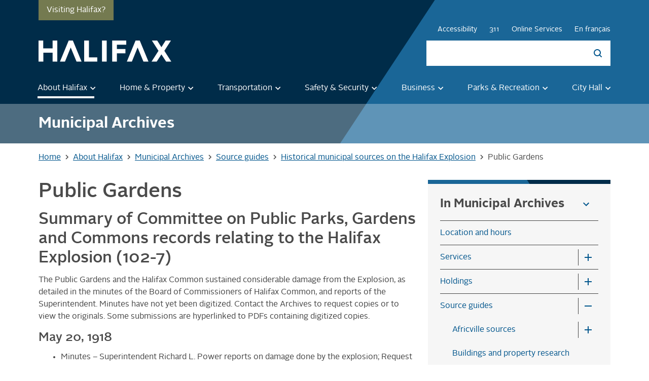

--- FILE ---
content_type: text/html; charset=UTF-8
request_url: https://www.halifax.ca/about-halifax/municipal-archives/source-guides/halifax-explosion-sources/public-gardens
body_size: 35314
content:
<!DOCTYPE html>
<html lang="en" dir="ltr" prefix="content: http://purl.org/rss/1.0/modules/content/  dc: http://purl.org/dc/terms/  foaf: http://xmlns.com/foaf/0.1/  og: http://ogp.me/ns#  rdfs: http://www.w3.org/2000/01/rdf-schema#  schema: http://schema.org/  sioc: http://rdfs.org/sioc/ns#  sioct: http://rdfs.org/sioc/types#  skos: http://www.w3.org/2004/02/skos/core#  xsd: http://www.w3.org/2001/XMLSchema# " class="is-page-node-type-page-scroll-padding">
  <head>
    <meta charset="utf-8" />
<meta name="description" content="Summary of Committee on Public Parks, Gardens and Commons records relating to the Halifax Explosion (102-7)" />
<meta name="abstract" content="Summary of Committee on Public Parks, Gardens and Commons records relating to the Halifax Explosion (102-7)" />
<link rel="shortlink" href="https://www.halifax.ca/node/13361" />
<link rel="canonical" href="https://www.halifax.ca/about-halifax/municipal-archives/source-guides/halifax-explosion-sources/public-gardens" />
<meta name="referrer" content="origin" />
<meta property="og:type" content="article" />
<meta property="og:url" content="https://www.halifax.ca/about-halifax/municipal-archives/source-guides/halifax-explosion-sources/public-gardens" />
<meta property="og:title" content="Public Gardens" />
<meta property="og:description" content="Summary of Committee on Public Parks, Gardens and Commons records relating to the Halifax Explosion (102-7)" />
<meta property="og:updated_time" content="2024-11-13T11:41:06-04:00" />
<meta name="twitter:card" content="summary_large_image" />
<meta name="twitter:description" content="Summary of Committee on Public Parks, Gardens and Commons records relating to the Halifax Explosion (102-7)" />
<meta name="twitter:title" content="Public Gardens" />
<meta name="google-site-verification" content="f3HaHEEbdg2qPWseVGQu4bpXvKfjA7w5-ogz7P2fAs0" />
<meta name="MobileOptimized" content="width" />
<meta name="HandheldFriendly" content="true" />
<meta name="viewport" content="width=device-width, initial-scale=1, shrink-to-fit=no" />
<meta http-equiv="x-ua-compatible" content="ie=edge" />
<meta name="published_at" content="2017-05-18" data-type="date" />
<link rel="icon" href="//cdn.halifax.ca/themes/custom/halifax/favicon.ico" type="image/vnd.microsoft.icon" />

    <title>Halifax Explosion Public Parks | Gardens and Commons records | Halifax</title>
    <link rel="apple-touch-icon" sizes="57x57" href="//cdn.halifax.ca/themes/custom/halifax/favicons/apple-icon-57x57.png">
    <link rel="apple-touch-icon" sizes="60x60" href="//cdn.halifax.ca/themes/custom/halifax/favicons/apple-icon-60x60.png">
    <link rel="apple-touch-icon" sizes="72x72" href="//cdn.halifax.ca/themes/custom/halifax/favicons/apple-icon-72x72.png">
    <link rel="apple-touch-icon" sizes="76x76" href="//cdn.halifax.ca/themes/custom/halifax/favicons/apple-icon-76x76.png">
    <link rel="apple-touch-icon" sizes="114x114" href="//cdn.halifax.ca/themes/custom/halifax/favicons/apple-icon-114x114.png">
    <link rel="apple-touch-icon" sizes="120x120" href="//cdn.halifax.ca/themes/custom/halifax/favicons/apple-icon-120x120.png">
    <link rel="apple-touch-icon" sizes="144x144" href="//cdn.halifax.ca/themes/custom/halifax/favicons/apple-icon-144x144.png">
    <link rel="apple-touch-icon" sizes="152x152" href="//cdn.halifax.ca/themes/custom/halifax/favicons/apple-icon-152x152.png">
    <link rel="apple-touch-icon" sizes="180x180" href="//cdn.halifax.ca/themes/custom/halifax/favicons/apple-icon-180x180.png">
    <link rel="apple-touch-icon-precomposed" href="//cdn.halifax.ca/themes/custom/halifax/favicons/apple-icon-180x180.png" />
    <link rel="icon" type="image/png" sizes="192x192"  href="//cdn.halifax.ca/themes/custom/halifax/favicons/android-icon-192x192.png">
    <link rel="icon" type="image/png" sizes="32x32" href="//cdn.halifax.ca/themes/custom/halifax/favicons/favicon-32x32.png">
    <link rel="icon" type="image/png" sizes="96x96" href="//cdn.halifax.ca/themes/custom/halifax/favicons/favicon-96x96.png">
    <link rel="icon" type="image/png" sizes="16x16" href="//cdn.halifax.ca/themes/custom/halifax/favicons/favicon-16x16.png">
    <link rel="manifest" href="//cdn.halifax.ca/themes/custom/halifax/favicons/manifest.json">
    <meta name="msapplication-TileColor" content="#ffffff">
    <meta name="msapplication-TileImage" content="//cdn.halifax.ca/themes/custom/halifax/favicons/ms-icon-144x144.png">
    <meta name="theme-color" content="#ffffff">
    <link rel="stylesheet" media="all" href="//cdn.halifax.ca/core/assets/vendor/jquery.ui/themes/base/core.css?t4x55o" />
<link rel="stylesheet" media="all" href="//cdn.halifax.ca/core/assets/vendor/jquery.ui/themes/base/autocomplete.css?t4x55o" />
<link rel="stylesheet" media="all" href="//cdn.halifax.ca/core/assets/vendor/jquery.ui/themes/base/menu.css?t4x55o" />
<link rel="stylesheet" media="all" href="//cdn.halifax.ca/core/misc/components/progress.module.css?t4x55o" />
<link rel="stylesheet" media="all" href="//cdn.halifax.ca/core/misc/components/ajax-progress.module.css?t4x55o" />
<link rel="stylesheet" media="all" href="//cdn.halifax.ca/core/misc/components/autocomplete-loading.module.css?t4x55o" />
<link rel="stylesheet" media="all" href="//cdn.halifax.ca/core/modules/system/css/components/align.module.css?t4x55o" />
<link rel="stylesheet" media="all" href="//cdn.halifax.ca/core/modules/system/css/components/fieldgroup.module.css?t4x55o" />
<link rel="stylesheet" media="all" href="//cdn.halifax.ca/core/modules/system/css/components/container-inline.module.css?t4x55o" />
<link rel="stylesheet" media="all" href="//cdn.halifax.ca/core/modules/system/css/components/clearfix.module.css?t4x55o" />
<link rel="stylesheet" media="all" href="//cdn.halifax.ca/core/modules/system/css/components/details.module.css?t4x55o" />
<link rel="stylesheet" media="all" href="//cdn.halifax.ca/core/modules/system/css/components/hidden.module.css?t4x55o" />
<link rel="stylesheet" media="all" href="//cdn.halifax.ca/core/modules/system/css/components/item-list.module.css?t4x55o" />
<link rel="stylesheet" media="all" href="//cdn.halifax.ca/core/modules/system/css/components/js.module.css?t4x55o" />
<link rel="stylesheet" media="all" href="//cdn.halifax.ca/core/modules/system/css/components/nowrap.module.css?t4x55o" />
<link rel="stylesheet" media="all" href="//cdn.halifax.ca/core/modules/system/css/components/position-container.module.css?t4x55o" />
<link rel="stylesheet" media="all" href="//cdn.halifax.ca/core/modules/system/css/components/reset-appearance.module.css?t4x55o" />
<link rel="stylesheet" media="all" href="//cdn.halifax.ca/core/modules/system/css/components/resize.module.css?t4x55o" />
<link rel="stylesheet" media="all" href="//cdn.halifax.ca/core/modules/system/css/components/system-status-counter.css?t4x55o" />
<link rel="stylesheet" media="all" href="//cdn.halifax.ca/core/modules/system/css/components/system-status-report-counters.css?t4x55o" />
<link rel="stylesheet" media="all" href="//cdn.halifax.ca/core/modules/system/css/components/system-status-report-general-info.css?t4x55o" />
<link rel="stylesheet" media="all" href="//cdn.halifax.ca/core/modules/system/css/components/tablesort.module.css?t4x55o" />
<link rel="stylesheet" media="all" href="//cdn.halifax.ca/core/modules/views/css/views.module.css?t4x55o" />
<link rel="stylesheet" media="all" href="//cdn.halifax.ca/core/assets/vendor/jquery.ui/themes/base/theme.css?t4x55o" />
<link rel="stylesheet" media="all" href="//cdn.halifax.ca/modules/contrib/ckeditor_accordion/css/accordion.frontend.css?t4x55o" />
<link rel="stylesheet" media="all" href="//cdn.halifax.ca/modules/contrib/ckeditor_bootstrap_tabs/css/tabs.css?t4x55o" />
<link rel="stylesheet" media="all" href="//cdn.halifax.ca/modules/contrib/paragraphs/css/paragraphs.unpublished.css?t4x55o" />
<link rel="stylesheet" media="all" href="//cdn.halifax.ca/themes/contrib/bootstrap_barrio/css/components/variables.css?t4x55o" />
<link rel="stylesheet" media="all" href="//cdn.halifax.ca/themes/contrib/bootstrap_barrio/css/components/user.css?t4x55o" />
<link rel="stylesheet" media="all" href="//cdn.halifax.ca/themes/contrib/bootstrap_barrio/css/components/progress.css?t4x55o" />
<link rel="stylesheet" media="all" href="//cdn.halifax.ca/themes/contrib/bootstrap_barrio/css/components/affix.css?t4x55o" />
<link rel="stylesheet" media="all" href="//cdn.halifax.ca/themes/contrib/bootstrap_barrio/css/components/book.css?t4x55o" />
<link rel="stylesheet" media="all" href="//cdn.halifax.ca/themes/contrib/bootstrap_barrio/css/components/contextual.css?t4x55o" />
<link rel="stylesheet" media="all" href="//cdn.halifax.ca/themes/contrib/bootstrap_barrio/css/components/feed-icon.css?t4x55o" />
<link rel="stylesheet" media="all" href="//cdn.halifax.ca/themes/contrib/bootstrap_barrio/css/components/field.css?t4x55o" />
<link rel="stylesheet" media="all" href="//cdn.halifax.ca/themes/contrib/bootstrap_barrio/css/components/header.css?t4x55o" />
<link rel="stylesheet" media="all" href="//cdn.halifax.ca/themes/contrib/bootstrap_barrio/css/components/help.css?t4x55o" />
<link rel="stylesheet" media="all" href="//cdn.halifax.ca/themes/contrib/bootstrap_barrio/css/components/icons.css?t4x55o" />
<link rel="stylesheet" media="all" href="//cdn.halifax.ca/themes/contrib/bootstrap_barrio/css/components/image-button.css?t4x55o" />
<link rel="stylesheet" media="all" href="//cdn.halifax.ca/themes/contrib/bootstrap_barrio/css/components/item-list.css?t4x55o" />
<link rel="stylesheet" media="all" href="//cdn.halifax.ca/themes/contrib/bootstrap_barrio/css/components/list-group.css?t4x55o" />
<link rel="stylesheet" media="all" href="//cdn.halifax.ca/themes/contrib/bootstrap_barrio/css/components/media.css?t4x55o" />
<link rel="stylesheet" media="all" href="//cdn.halifax.ca/themes/contrib/bootstrap_barrio/css/components/page.css?t4x55o" />
<link rel="stylesheet" media="all" href="//cdn.halifax.ca/themes/contrib/bootstrap_barrio/css/components/search-form.css?t4x55o" />
<link rel="stylesheet" media="all" href="//cdn.halifax.ca/themes/contrib/bootstrap_barrio/css/components/shortcut.css?t4x55o" />
<link rel="stylesheet" media="all" href="//cdn.halifax.ca/themes/contrib/bootstrap_barrio/css/components/sidebar.css?t4x55o" />
<link rel="stylesheet" media="all" href="//cdn.halifax.ca/themes/contrib/bootstrap_barrio/css/components/site-footer.css?t4x55o" />
<link rel="stylesheet" media="all" href="//cdn.halifax.ca/themes/contrib/bootstrap_barrio/css/components/skip-link.css?t4x55o" />
<link rel="stylesheet" media="all" href="//cdn.halifax.ca/themes/contrib/bootstrap_barrio/css/components/table.css?t4x55o" />
<link rel="stylesheet" media="all" href="//cdn.halifax.ca/themes/contrib/bootstrap_barrio/css/components/tabledrag.css?t4x55o" />
<link rel="stylesheet" media="all" href="//cdn.halifax.ca/themes/contrib/bootstrap_barrio/css/components/tableselect.css?t4x55o" />
<link rel="stylesheet" media="all" href="//cdn.halifax.ca/themes/contrib/bootstrap_barrio/css/components/tablesort-indicator.css?t4x55o" />
<link rel="stylesheet" media="all" href="//cdn.halifax.ca/themes/contrib/bootstrap_barrio/css/components/ui.widget.css?t4x55o" />
<link rel="stylesheet" media="all" href="//cdn.halifax.ca/themes/contrib/bootstrap_barrio/css/components/tabs.css?t4x55o" />
<link rel="stylesheet" media="all" href="//cdn.halifax.ca/themes/contrib/bootstrap_barrio/css/components/toolbar.css?t4x55o" />
<link rel="stylesheet" media="all" href="//cdn.halifax.ca/themes/contrib/bootstrap_barrio/css/components/vertical-tabs.css?t4x55o" />
<link rel="stylesheet" media="all" href="//cdn.halifax.ca/themes/contrib/bootstrap_barrio/css/components/views.css?t4x55o" />
<link rel="stylesheet" media="all" href="//cdn.halifax.ca/themes/contrib/bootstrap_barrio/css/components/webform.css?t4x55o" />
<link rel="stylesheet" media="all" href="//cdn.halifax.ca/themes/contrib/bootstrap_barrio/css/components/ui-dialog.css?t4x55o" />
<link rel="stylesheet" media="print" href="//cdn.halifax.ca/themes/contrib/bootstrap_barrio/css/print.css?t4x55o" />
<link rel="stylesheet" media="all" href="//cdn.halifax.ca/themes/custom/halifax/css/components/misc/ck-accordion/ck-accordion.css?t4x55o" />
<link rel="stylesheet" media="all" href="//cdn.halifax.ca/themes/custom/halifax/css/components/misc/collapse/collapse.css?t4x55o" />
<link rel="stylesheet" media="all" href="//cdn.halifax.ca/themes/custom/halifax/css/components/misc/contact-info/contact-info.css?t4x55o" />
<link rel="stylesheet" media="all" href="//cdn.halifax.ca/themes/custom/halifax/css/components/misc/destination-halifax/destination-halifax.css?t4x55o" />
<link rel="stylesheet" media="all" href="//cdn.halifax.ca/themes/custom/halifax/css/components/block/feature-business/feature-business.css?t4x55o" />
<link rel="stylesheet" media="all" href="//cdn.halifax.ca/themes/custom/halifax/css/components/misc/follow-us/follow-us.css?t4x55o" />
<link rel="stylesheet" media="all" href="//cdn.halifax.ca/themes/custom/halifax/css/main.css?t4x55o" />
<link rel="stylesheet" media="all" href="//cdn.halifax.ca/themes/custom/halifax/css/components/misc/logo/logo.css?t4x55o" />
<link rel="stylesheet" media="all" href="//cdn.halifax.ca/themes/custom/halifax/css/components/misc/page-footer/page-footer.css?t4x55o" />
<link rel="stylesheet" media="all" href="//cdn.halifax.ca/themes/custom/halifax/css/components/misc/page-header/page-header.css?t4x55o" />
<link rel="stylesheet" media="all" href="//cdn.halifax.ca/themes/custom/halifax/css/components/misc/section-banner/section-banner.css?t4x55o" />
<link rel="stylesheet" media="all" href="//cdn.halifax.ca/libraries/slick-slider/slick/slick.css?t4x55o" />

    <script type="application/json" data-drupal-selector="drupal-settings-json">{"path":{"baseUrl":"\/","pathPrefix":"","currentPath":"node\/13361","currentPathIsAdmin":false,"isFront":false,"currentLanguage":"en"},"pluralDelimiter":"\u0003","suppressDeprecationErrors":true,"ajaxPageState":{"libraries":"[base64]","theme":"halifax","theme_token":null},"ajaxTrustedUrl":{"\/search\/content":true},"gtag":{"tagId":"","consentMode":false,"otherIds":[],"events":[],"additionalConfigInfo":[]},"gtm":{"tagId":null,"settings":{"data_layer":"dataLayer","include_classes":false,"allowlist_classes":"google\nnonGooglePixels\nnonGoogleScripts\nnonGoogleIframes","blocklist_classes":"customScripts\ncustomPixels","include_environment":false,"environment_id":"","environment_token":""},"tagIds":["GTM-K4DK2N7"]},"clientside_validation_jquery":{"validate_all_ajax_forms":2,"force_validate_on_blur":false,"force_html5_validation":false,"messages":{"required":"This field is required.","remote":"Please fix this field.","email":"Please enter a valid email address.","url":"Please enter a valid URL.","date":"Please enter a valid date.","dateISO":"Please enter a valid date (ISO).","number":"Please enter a valid number.","digits":"Please enter only digits.","equalTo":"Please enter the same value again.","maxlength":"Please enter no more than {0} characters.","minlength":"Please enter at least {0} characters.","rangelength":"Please enter a value between {0} and {1} characters long.","range":"Please enter a value between {0} and {1}.","max":"Please enter a value less than or equal to {0}.","min":"Please enter a value greater than or equal to {0}.","step":"Please enter a multiple of {0}."}},"ckeditorAccordion":{"accordionStyle":{"collapseAll":1,"keepRowsOpen":null,"animateAccordionOpenAndClose":1,"openTabsWithHash":1,"allowHtmlInTitles":0}},"user":{"uid":0,"permissionsHash":"15800c4d04ae27cd20578431762cea96389726d27c40a6b5d9d6d86df279e422"}}</script>
<script src="//cdn.halifax.ca/core/misc/drupalSettingsLoader.js?v=10.5.3"></script>
<script src="//cdn.halifax.ca/modules/contrib/google_tag/js/gtag.js?t4x55o"></script>
<script src="//cdn.halifax.ca/modules/contrib/google_tag/js/gtm.js?t4x55o"></script>


      </head>
  <body class="layout-two-sidebars page-node-13361 is-path-node is-page-node-type-page">
    <svg width="0" height="0" style="position:absolute">
   <symbol viewBox="0 0 16 16" id="arrow-left" xmlns="http://www.w3.org/2000/svg">
    <!-- Generator: Sketch 42 (36781) - http://www.bohemiancoding.com/sketch -->
    <title>Shape</title>
    <desc>Created with Sketch.</desc>
    <defs/>
    <g id="abSymbols" stroke="none" stroke-width="1" fill-rule="evenodd">
        <g id="abicon-arrow-large-white" transform="translate(-4.000000, -4.000000)">
            <polygon id="abShape" points="20 11 7.83 11 13.42 5.41 12 4 4 12 12 20 13.41 18.59 7.83 13 20 13"/>
        </g>
    </g>
</symbol>
 <symbol viewBox="0 0 16 16" id="arrow-left-white" xmlns="http://www.w3.org/2000/svg">
    <!-- Generator: Sketch 42 (36781) - http://www.bohemiancoding.com/sketch -->
    <title>Shape</title>
    <desc>Created with Sketch.</desc>
    <defs/>
    <g id="aaSymbols" stroke="none" stroke-width="1" fill-rule="evenodd">
        <g id="aaicon-arrow-large-white" transform="translate(-4.000000, -4.000000)">
            <polygon id="aaShape" fill="#FFFFFF" points="20 11 7.83 11 13.42 5.41 12 4 4 12 12 20 13.41 18.59 7.83 13 20 13"/>
        </g>
    </g>
</symbol>
 <symbol viewBox="0 0 16 16" id="arrow-right" xmlns="http://www.w3.org/2000/svg">
    <!-- Generator: Sketch 42 (36781) - http://www.bohemiancoding.com/sketch -->
    <title>Shape</title>
    <desc>Created with Sketch.</desc>
    <defs/>
    <g id="aeSymbols" stroke="none" stroke-width="1" fill-rule="evenodd">
        <g id="aeicon-arrow-large-white" transform="translate(-4.000000, -4.000000)">
            <polygon id="aeShape" transform="translate(12.000000, 12.000000) rotate(-180.000000) translate(-12.000000, -12.000000) " points="20 11 7.83 11 13.42 5.41 12 4 4 12 12 20 13.41 18.59 7.83 13 20 13"/>
        </g>
    </g>
</symbol>
 <symbol viewBox="-5 -5 25 25" id="arrow-right-homepage" xmlns="http://www.w3.org/2000/svg">
    <!-- Generator: Sketch 42 (36781) - http://www.bohemiancoding.com/sketch -->
    <title>Shape</title>
    <desc>Created with Sketch.</desc>
    <defs/>
    <g id="acSymbols" stroke="none" stroke-width="1" fill-rule="evenodd">
        <g id="acicon-arrow-large-white" transform="translate(-4.000000, -4.000000)">
            <polygon id="acShape" transform="translate(12.000000, 12.000000) rotate(-180.000000) translate(-12.000000, -12.000000) " points="20 11 7.83 11 13.42 5.41 12 4 4 12 12 20 13.41 18.59 7.83 13 20 13"/>
        </g>
    </g>
</symbol>
 <symbol viewBox="0 0 16 16" id="arrow-right-white" xmlns="http://www.w3.org/2000/svg">
    <!-- Generator: Sketch 42 (36781) - http://www.bohemiancoding.com/sketch -->
    <title>Shape</title>
    <desc>Created with Sketch.</desc>
    <defs/>
    <g id="adSymbols" stroke="none" stroke-width="1" fill-rule="evenodd">
        <g id="adicon-arrow-large-white" transform="translate(-4.000000, -4.000000)">
            <polygon id="adShape" fill="#FFFFFF" transform="translate(12.000000, 12.000000) rotate(-180.000000) translate(-12.000000, -12.000000) " points="20 11 7.83 11 13.42 5.41 12 4 4 12 12 20 13.41 18.59 7.83 13 20 13"/>
        </g>
    </g>
</symbol>
 <symbol viewBox="-100 0 800 530" id="bluesky" xmlns="http://www.w3.org/2000/svg">
 <path d="m135.72 44.03c66.496 49.921 138.02 151.14 164.28 205.46 26.262-54.316 97.782-155.54 164.28-205.46 47.98-36.021 125.72-63.892 125.72 24.795 0 17.712-10.155 148.79-16.111 170.07-20.703 73.984-96.144 92.854-163.25 81.433 117.3 19.964 147.14 86.092 82.697 152.22-122.39 125.59-175.91-31.511-189.63-71.766-2.514-7.3797-3.6904-10.832-3.7077-7.8964-0.0174-2.9357-1.1937 0.51669-3.7077 7.8964-13.714 40.255-67.233 197.36-189.63 71.766-64.444-66.128-34.605-132.26 82.697-152.22-67.108 11.421-142.55-7.4491-163.25-81.433-5.9562-21.282-16.111-152.36-16.111-170.07 0-88.687 77.742-60.816 125.72-24.795z"/>
</symbol>
 <symbol viewBox="-10 -10 60 60" id="calendar" xmlns="http://www.w3.org/2000/svg">
    <!-- Generator: Sketch 42 (36781) - http://www.bohemiancoding.com/sketch -->
    <title>Calendar</title>
    <g id="ahHome-Page" stroke="none" stroke-width="1" fill-rule="evenodd">
        <g id="ahXS-320---Home-Page" transform="translate(-34.000000, -4368.000000)">
            <path d="M46.2222222,4386 L42.1481481,4386 L42.1481481,4390 L46.2222222,4390 L46.2222222,4386 L46.2222222,4386 Z M54.3703704,4386 L50.2962963,4386 L50.2962963,4390 L54.3703704,4390 L54.3703704,4386 L54.3703704,4386 Z M62.5185185,4386 L58.4444444,4386 L58.4444444,4390 L62.5185185,4390 L62.5185185,4386 L62.5185185,4386 Z M46.2222222,4396 L42.1481481,4396 L42.1481481,4400 L46.2222222,4400 L46.2222222,4396 L46.2222222,4396 Z M54.3703704,4396 L50.2962963,4396 L50.2962963,4400 L54.3703704,4400 L54.3703704,4396 L54.3703704,4396 Z M62.5185185,4396 L58.4444444,4396 L58.4444444,4400 L62.5185185,4400 L62.5185185,4396 L62.5185185,4396 Z M66.5925926,4372 L64.5555556,4372 L64.5555556,4368 L60.4814815,4368 L60.4814815,4372 L44.1851852,4372 L44.1851852,4368 L40.1111111,4368 L40.1111111,4372 L38.0740741,4372 C35.812963,4372 34.0203704,4373.8 34.0203704,4376 L34,4404 C34,4406.2 35.812963,4408 38.0740741,4408 L66.5925926,4408 C68.8333333,4408 70.6666667,4406.2 70.6666667,4404 L70.6666667,4376 C70.6666667,4373.8 68.8333333,4372 66.5925926,4372 L66.5925926,4372 Z M66.5925926,4404 L38.0740741,4404 L38.0740741,4382 L66.5925926,4382 L66.5925926,4404 L66.5925926,4404 Z" id="ahShape"/>
        </g>
    </g>
</symbol>
 <symbol viewBox="-10 -10 60 60" id="calendar-blue" xmlns="http://www.w3.org/2000/svg">
    <!-- Generator: Sketch 42 (36781) - http://www.bohemiancoding.com/sketch -->
    <title>Calendar</title>
    <defs/>
    <g id="agHome-Page" stroke="none" stroke-width="1" fill-rule="evenodd">
        <g id="agXS-320---Home-Page" transform="translate(-34.000000, -4368.000000)">
            <path fill="#00558c" d="M46.2222222,4386 L42.1481481,4386 L42.1481481,4390 L46.2222222,4390 L46.2222222,4386 L46.2222222,4386 Z M54.3703704,4386 L50.2962963,4386 L50.2962963,4390 L54.3703704,4390 L54.3703704,4386 L54.3703704,4386 Z M62.5185185,4386 L58.4444444,4386 L58.4444444,4390 L62.5185185,4390 L62.5185185,4386 L62.5185185,4386 Z M46.2222222,4396 L42.1481481,4396 L42.1481481,4400 L46.2222222,4400 L46.2222222,4396 L46.2222222,4396 Z M54.3703704,4396 L50.2962963,4396 L50.2962963,4400 L54.3703704,4400 L54.3703704,4396 L54.3703704,4396 Z M62.5185185,4396 L58.4444444,4396 L58.4444444,4400 L62.5185185,4400 L62.5185185,4396 L62.5185185,4396 Z M66.5925926,4372 L64.5555556,4372 L64.5555556,4368 L60.4814815,4368 L60.4814815,4372 L44.1851852,4372 L44.1851852,4368 L40.1111111,4368 L40.1111111,4372 L38.0740741,4372 C35.812963,4372 34.0203704,4373.8 34.0203704,4376 L34,4404 C34,4406.2 35.812963,4408 38.0740741,4408 L66.5925926,4408 C68.8333333,4408 70.6666667,4406.2 70.6666667,4404 L70.6666667,4376 C70.6666667,4373.8 68.8333333,4372 66.5925926,4372 L66.5925926,4372 Z M66.5925926,4404 L38.0740741,4404 L38.0740741,4382 L66.5925926,4382 L66.5925926,4404 L66.5925926,4404 Z" id="agShape"/>
        </g>
    </g>
</symbol>
 <symbol viewBox="0 0 24 24" id="chevron-down">
    <path d="M7.41,8.58L12,13.17L16.59,8.58L18,10L12,16L6,10L7.41,8.58Z"/>
</symbol>
 <symbol viewBox="-1 -2 28 28" id="chevron-down-nav">
    <path d="M7.41,8.58L12,13.17L16.59,8.58L18,10L12,16L6,10L7.41,8.58Z"/>
</symbol>
 <symbol style="width:24px;height:24px" viewBox="0 0 24 24" id="chevron-right">
    <path d="M8.59,16.58L13.17,12L8.59,7.41L10,6L16,12L10,18L8.59,16.58Z"/>
</symbol>
 <symbol viewBox="-5 -5 20 20" id="chevron-up">
    <g id="alHome-Page" stroke="none" stroke-width="1" fill-rule="evenodd">
        <g id="alL-1128---Home-Page-links-menu-open" transform="translate(-1183.000000, -248.000000)">
            <g id="alicon-arrow-small-white" transform="translate(1188.000000, 252.000000) rotate(-180.000000) translate(-1188.000000, -252.000000) translate(1176.000000, 240.000000)">
                <polygon id="alShape" points="8.175 9 12 12.8166667 15.825 9 17 10.175 12 15.175 7 10.175"/>
            </g>
        </g>
    </g>
</symbol>
 <symbol style="width:24px;height:24px" viewBox="0 0 24 24" id="close">
    <path fill="#000000" d="M19,6.41L17.59,5L12,10.59L6.41,5L5,6.41L10.59,12L5,17.59L6.41,19L12,13.41L17.59,19L19,17.59L13.41,12L19,6.41Z"/>
</symbol>
 <symbol viewBox="-5 -10 80 80" id="cycling">
    <g id="anHome-Page" stroke="none" stroke-width="1" fill-rule="evenodd">
        <g id="anL-1128---Home-Page-sticky-nav" transform="translate(-414.000000, -620.000000)">
            <g id="anIcon-recreation-Copy-3" transform="translate(414.000000, 616.000000)">
                <path d="M44.5625,15.5121951 C47.725,15.5121951 50.3125,12.9219512 50.3125,9.75609756 C50.3125,6.5902439 47.725,4 44.5625,4 C41.4,4 38.8125,6.5902439 38.8125,9.75609756 C38.8125,12.9219512 41.4,15.5121951 44.5625,15.5121951 L44.5625,15.5121951 Z M14.375,34.2195122 C6.325,34.2195122 0,40.5512195 0,48.6097561 C0,56.6682927 6.325,63 14.375,63 C22.425,63 28.75,56.6682927 28.75,48.6097561 C28.75,40.5512195 22.425,34.2195122 14.375,34.2195122 L14.375,34.2195122 Z M14.375,58.6829268 C8.9125,58.6829268 4.3125,54.0780488 4.3125,48.6097561 C4.3125,43.1414634 8.9125,38.5365854 14.375,38.5365854 C19.8375,38.5365854 24.4375,43.1414634 24.4375,48.6097561 C24.4375,54.0780488 19.8375,58.6829268 14.375,58.6829268 L14.375,58.6829268 Z M31.05,29.902439 L37.95,22.995122 L40.25,25.297561 C43.9875,29.0390244 48.875,31.3414634 54.9125,31.3414634 L54.9125,25.5853659 C50.6,25.5853659 47.15,23.8585366 44.5625,21.2682927 L39.1,15.8 C37.6625,14.6487805 36.225,14.0731707 34.5,14.0731707 C32.775,14.0731707 31.3375,14.6487805 30.475,15.8 L22.425,23.8585366 C21.275,25.0097561 20.7,26.4487805 20.7,27.8878049 C20.7,29.6146341 21.275,31.0536585 22.425,31.9170732 L31.625,39.9756098 L31.625,54.3658537 L37.375,54.3658537 L37.375,36.5219512 L31.05,29.902439 L31.05,29.902439 Z M54.625,34.2195122 C46.575,34.2195122 40.25,40.5512195 40.25,48.6097561 C40.25,56.6682927 46.575,63 54.625,63 C62.675,63 69,56.6682927 69,48.6097561 C69,40.5512195 62.675,34.2195122 54.625,34.2195122 L54.625,34.2195122 Z M54.625,58.6829268 C49.1625,58.6829268 44.5625,54.0780488 44.5625,48.6097561 C44.5625,43.1414634 49.1625,38.5365854 54.625,38.5365854 C60.0875,38.5365854 64.6875,43.1414634 64.6875,48.6097561 C64.6875,54.0780488 60.0875,58.6829268 54.625,58.6829268 L54.625,58.6829268 Z" id="anShape"/>
            </g>
        </g>
    </g>
</symbol>
 <symbol viewBox="-5 -2 24 24" id="download" xmlns="http://www.w3.org/2000/svg">
    <title>download</title>
    <g id="aoDistrict" stroke="none" stroke-width="1" fill="none" fill-rule="evenodd">
        <g id="aoL-1128---district" transform="translate(-295.000000, -2328.000000)">
            <g id="aodownload" transform="translate(290.000000, 2325.000000)">
                <polygon id="aoShape" points="0 0 24 0 24 24 0 24"/>
                <path d="M19,9 L15,9 L15,3 L9,3 L9,9 L5,9 L12,16 L19,9 L19,9 Z M5,18 L5,20 L19,20 L19,18 L5,18 L5,18 Z" id="aoShape" fill="#00558C" fill-rule="evenodd"/>
            </g>
        </g>
    </g>
</symbol>
 <symbol viewBox="0 0 10 5" id="dropdown-icon" xmlns="http://www.w3.org/2000/svg">
    <!-- Generator: Sketch 42 (36781) - http://www.bohemiancoding.com/sketch -->
    <title>carrot copy</title>
    <desc>Created with Sketch.</desc>
    <defs/>
    <g id="apOnline-Services" stroke="none" stroke-width="1" fill="none" fill-rule="evenodd">
        <g id="apL-1128---online-services-parking-states" transform="translate(-1159.000000, -462.000000)">
            <g id="apicon-carrot-blue" transform="translate(1152.000000, 452.000000)">
                <rect id="apRectangle-11" x="0" y="0" width="24" height="24"/>
                <polygon id="apTriangle" fill="#00558C" fill-rule="evenodd" points="12 15 7 10 17 10"/>
            </g>
        </g>
    </g>
</symbol>
 <symbol viewBox="0 0 24 24" id="facebook" xmlns="http://www.w3.org/2000/svg">
  <title>
    Facebook Icon
  </title>
    <path d="M16 7L13.9 7C13.6 7 13 7.6 13 8.1L13 10 16 10 16 13 13 13 13 20 10 20 10 13 7 13 7 10 10 10 10 8.1C10 5.9 11.8 4 13.9 4L16 4 16 7Z"/>
</symbol>
 <symbol style="width:24px;height:24px" viewBox="-5 -4 24 24" id="goto" xmlns="http://www.w3.org/2000/svg">
    <g id="arSymbols" stroke="none" stroke-width="1" fill="none" fill-rule="evenodd">
        <g id="arexternal-link" transform="translate(-6.000000, -5.000000)" fill="#FFFFFF">
            <path d="M15.6247265,5 L15.6256016,5.00087505 L17.184074,6.55934746 L16.7474217,6.99599975 L13.2463279,10.4970936 L12.6442903,11.1262579 L13.8746172,12.3565848 L14.5037815,11.7545472 L18.0040003,8.2543284 L18.4415276,7.81680105 L20,9.37527345 L20,5 L15.6247265,5 Z M6,6.75098444 L6,19.0017501 L18.2507657,19.0017501 L18.2507657,12.0013126 L16.5006563,12.0013126 L16.5006563,17.2516407 L7.75010938,17.2516407 L7.75010938,8.50109382 L13.0004375,8.50109382 L13.0004375,6.75098444 L6,6.75098444 Z" id="arPage-1"/>
        </g>
    </g>
</symbol>
 <symbol viewBox="0 0 42 42" id="hiring" xmlns="http://www.w3.org/2000/svg"><g><path d="m24.52 29.55c-.28-.11-.45-.4-.46-.7 0-.21.08-.42.24-.57.04-.05.09-.09.12-.13.24-.25.45-.53.63-.82.42-.71.67-1.53.67-2.42 0-2.9-2.61-5.19-5.61-4.65-1.88.34-3.33 1.74-3.72 3.62-.36 1.71.21 3.31 1.3 4.38.16.15.25.35.25.57 0 .31-.18.59-.46.71-2.14.89-3.42 2.46-4.18 4.14-.58 1.28-.82 2.67-.82 4.07v1.01c0 .91.73 1.65 1.65 1.65h13.75c.91 0 1.65-.74 1.65-1.65v-1.02c0-1.4-.24-2.8-.82-4.07-.76-1.68-2.04-3.26-4.18-4.14"/><path d="m15.6 28.54c-.58-.5-1.27-.93-2.07-1.27-.28-.11-.46-.4-.46-.7 0-.21.09-.42.24-.57l.13-.13c.23-.25.45-.53.63-.82.42-.71.67-1.54.67-2.42 0-2.9-2.61-5.19-5.61-4.65-1.89.34-3.33 1.75-3.72 3.62-.36 1.71.21 3.31 1.3 4.38.16.15.25.35.25.57 0 .31-.17.59-.46.71-2.14.88-3.42 2.45-4.18 4.14-.57 1.28-.82 2.67-.82 4.07v1.01c0 .91.73 1.65 1.65 1.65h7.59v-.38c0-1.74.33-3.35.98-4.79.88-1.95 2.19-3.43 3.9-4.43"/><path d="m39.68 31.41c-.77-1.68-2.05-3.25-4.18-4.14-.28-.11-.45-.4-.46-.7 0-.21.08-.42.24-.57.05-.05.09-.09.13-.13.24-.25.45-.53.63-.82.43-.71.67-1.54.67-2.42 0-2.9-2.61-5.19-5.61-4.65-1.88.34-3.33 1.75-3.72 3.62-.36 1.71.21 3.31 1.3 4.38.15.15.25.35.25.57 0 .31-.18.59-.46.71-.81.33-1.49.76-2.07 1.26 1.71.99 3.01 2.48 3.89 4.42.65 1.44.98 3.05.98 4.79v.39h7.59c.91 0 1.65-.73 1.65-1.65v-1.02c0-1.4-.25-2.79-.82-4.07"/><path d="m21 6.94c1.74 0 3.16 1.42 3.16 3.16s-1.41 3.16-3.16 3.16-3.16-1.41-3.16-3.16 1.41-3.16 3.16-3.16zm-8.07 4.39 1.57.3c.3.05.55.26.65.55.07.21.16.41.25.6.13.28.09.6-.07.85l-.91 1.32c-.15.22-.12.52.07.71l.96.96c.19.19.48.21.71.07l1.32-.91c.26-.17.58-.2.85-.07.2.09.4.17.6.25.29.1.49.35.55.65l.3 1.57c.05.26.28.45.55.45h1.35c.27 0 .5-.19.55-.45l.3-1.57c.06-.3.26-.55.55-.65.2-.08.4-.16.59-.25.28-.13.6-.1.85.07l1.32.91c.22.15.52.12.71-.07l.96-.96c.19-.19.22-.48.07-.71l-.9-1.32c-.17-.25-.21-.57-.08-.85.09-.19.18-.39.25-.6.1-.29.35-.49.65-.55l1.57-.3c.27-.05.45-.28.45-.55v-1.36c0-.27-.19-.49-.45-.55l-1.57-.29c-.3-.06-.55-.27-.65-.55-.07-.2-.16-.4-.25-.6-.13-.28-.09-.6.08-.85l.9-1.32c.15-.22.12-.52-.07-.71l-.96-.96c-.19-.19-.48-.21-.71-.06l-1.32.9c-.25.17-.57.2-.85.07-.19-.09-.39-.17-.59-.24-.29-.1-.49-.35-.55-.66l-.3-1.57c-.05-.26-.28-.45-.55-.45h-1.35c-.27 0-.5.19-.55.45l-.3 1.57c-.06.3-.26.55-.55.66-.2.07-.4.16-.6.24-.27.13-.59.1-.85-.07l-1.32-.9c-.22-.15-.52-.13-.71.06l-.96.96c-.19.19-.22.48-.07.71l.91 1.32c.17.25.2.57.07.85-.09.2-.18.4-.25.6-.1.29-.35.49-.65.55l-1.57.29c-.27.05-.45.28-.45.55v1.36c0 .27.19.5.45.55"/></g></symbol>
 <symbol viewBox="0 0 80 80" id="hrm-transit-disruption" xmlns="http://www.w3.org/2000/svg"><path d="m72.87 35.62c-.15-2.06-1.11-2.41-2.93-2.78-1.22-.25-2.49-.36-3.71-.62-.54-1.77-1.16-3.54-2.19-5.09l.07-.26 2.91-4.1c.27-.61.31-1.09.06-1.72-.3-.77-2.11-2.51-2.78-3.21-1.29-1.35-2.98-3.21-4.37-4.38-.72-.6-1.27-.82-2.24-.57l-5.06 3.14c-1.37-.77-2.79-1.36-4.29-1.85-.35-.12-.55.03-.71-.39-.78-2.02-.3-6.34-3.1-6.67-2.96.19-6.29-.28-9.21-.01-.88.08-1.59.57-1.91 1.4-.61 1.59-.64 3.76-1.22 5.41-.14.22-1.4.52-1.75.65-1.05.4-2.07.88-3.04 1.45l-5.2-3.15c-.68-.12-1.38-.09-1.93.37-1.9 1.99-3.99 3.83-5.86 5.85-1.16 1.25-2.33 2.15-1.38 3.96.72 1.37 2.01 2.66 2.79 4.02-.88 1.63-1.7 3.29-2.14 5.1-1.5.42-3.11.46-4.6.84-1.17.3-1.79.95-1.98 2.16.18 3.13-.28 6.59-.02 9.67.09.96.6 1.82 1.52 2.17.77.28 4.92.84 5.1 1.03.39 1.77 1.25 3.4 2.22 4.93l-.03.2c-.86 1.34-2.08 2.71-2.82 4.1-.43.81-.61 1.38-.22 2.26 1.84 2.21 3.97 4.47 6.07 6.45.99.94 1.97 2.19 3.48 1.45l4.82-3.02c.84.33 1.63.86 2.47 1.22.81.35 1.66.6 2.49.9l1.15 5.04c.33.78.92 1.14 1.73 1.31 3.09-.18 6.52.28 9.57.02 1.01-.09 1.76-.66 2.08-1.62.47-1.42.55-3.26 1.03-4.72 1.72-.54 3.39-1.19 4.91-2.15l5.02 3.09c.8.3 1.55.1 2.17-.45 1.99-2.22 4.51-4.27 6.44-6.5.88-1.01 1.32-1.71.65-3.05-.36-.71-2.99-4.18-2.99-4.46 1-1.55 1.87-3.2 2.25-5.03 1.5-.37 3.09-.44 4.58-.85 1.56-.43 2-1.31 2.1-2.87.16-2.43.18-6.25 0-8.67zm-3.95 7.84-4.69.94c-1.38.5-1.43 2.4-1.82 3.62-.3.95-.74 1.87-1.19 2.76-.51 1-1.35 1.76-1.15 2.99.15.98 2.36 3.17 2.84 4.26.03.07.1.13.06.22l-4.89 5.03-4.59-2.84c-.95-.52-1.68.23-2.45.61-1.26.63-2.37 1.11-3.71 1.55-1.29.42-2.46.28-3 1.79-.49 1.4-.61 3.26-.94 4.72h-6.77c-.58-1.33-.57-4.41-1.45-5.46-.58-.7-2.58-1.04-3.51-1.38-.56-.2-1.22-.47-1.76-.72-1.43-.68-2.16-1.77-3.8-.93-.65.34-4.08 2.75-4.4 2.7l-4.81-4.99v-.17c.81-1.28 2.18-2.68 2.84-4 .35-.72.34-.99.01-1.71-.5-1.1-1.31-2.07-1.8-3.27-.45-1.08-.88-3.69-1.54-4.35-.99-.97-4.08-.9-5.43-1.34l-.02-6.66c1.45-.45 3.29-.43 4.71-.93 1.41-.49 1.41-1.97 1.81-3.16.24-.67.46-1.36.75-2.01.38-.87 1.71-2.86 1.77-3.58.02-.2 0-.42-.03-.62-.08-.72-3.05-4.26-3-4.53l4.69-4.81h.27s4.36 2.83 4.36 2.83c.39.19.96.24 1.38.15.5-.1 2.21-1.19 2.92-1.49.46-.2.93-.38 1.4-.54 1.46-.48 3.05-.38 3.62-2.09.53-1.56.63-3.45 1.15-5.03l6.53.06c.51 1.6.58 3.63 1.15 5.17.52 1.43 1.69 1.32 2.9 1.71.75.24 1.51.49 2.23.81 1.17.52 2.48 1.71 3.78 1.38l4.61-2.95.3-.04 4.72 4.79.03.2-2.74 3.91c-.34.7-.37 1.15-.05 1.86.61 1.35 1.45 2.38 2 3.9.53 1.48.55 3.57 2.23 4.12 1.37.45 3.13.54 4.56.84z"/><path d="m38.3 22.43c15.68-1.12 25.72 16.28 15.9 28.89-11.29 14.51-34.55 4.79-31.99-13.57 1.12-8.01 7.94-14.75 16.09-15.33zm12.68 8.78c-6.6-7.7-18.9-6.56-23.67 2.43-4.93 9.29 1.31 20.37 11.8 20.91 12.54.65 20.17-13.67 11.88-23.35z"/></symbol>
 <symbol viewBox="0 0 80 80" id="hrm-transit-notice" xmlns="http://www.w3.org/2000/svg"><path d="m72.25 58.76-26.87-45.52c-1.28-2.01-3.85-3.2-6.21-2.94-1.97.22-3.76 1.44-4.79 3.1l-26.36 44.96c-2.55 4.34-.37 10.13 4.67 11.17 18.12.25 36.34.31 54.46-.03 4.93-1.04 7.25-6.21 5.1-10.74zm-6.64 6.12h-51.36c-1.86-.11-3.07-1.47-2.67-3.36l27.08-46.11c.19-.17.52-.38.77-.43.81-.17 1.7.14 2.15.86l26.48 44.84c1.07 2.2 0 4.09-2.45 4.2z"/><path d="m43.33 31.23v16.3c-.4 2.76-3.88 3.84-5.82 1.91-.53-.53-.91-1.56-.99-2.3-.49-5.01.36-10.82.02-15.91.57-3.91 6.18-3.88 6.79 0z"/><path d="m39.3 53.4c5.3-.76 5.34 7.44.03 6.6-3.8-.6-3.57-6.09-.03-6.6z"/></symbol>
 <symbol viewBox="0 0 80 80" id="hrm-transit-snow-plan" xmlns="http://www.w3.org/2000/svg"><path d="m42.43 15.23c.05.06 1.28-.68 1.43-.77 1.11-.65 4.32-2.86 5.36-2.96 2.46-.24 3.68 2.89 1.71 4.42l-8.5 5.15v14.63l12.76-7.29c.11-1.17.01-2.34.04-3.51.04-1.8-.02-3.71.09-5.52s1.3-3.52 3.34-2.77c2.17.8 1.54 3.08 1.52 4.83-.02 1.36.02 2.71 0 4.07l7.71-4.4c2.76-.87 4.47 2.59 2.2 4.35l-7.47 4.26c-.04.06.16.17.22.2 1.8 1.11 3.97 2.01 5.7 3.18 2.42 1.63 1.13 4.88-1.66 4.55-3.18-1.45-6.13-3.41-9.25-5.02l-12.68 7.27.06.19 12.54 7.18c.21.03.63-.24.84-.34 2.71-1.36 5.24-3.12 7.95-4.48 2.02-.75 3.97 1.12 3.18 3.18-.33.86-.78 1.04-1.51 1.49-1.69 1.05-3.61 1.89-5.27 2.95-.09.06-.17 0-.12.21l7.42 4.22c2.4 1.72.58 5.35-2.21 4.36l-7.55-4.28c.12 1.94.09 3.89.09 5.85 0 .67.17.91-.11 1.66-.89 2.43-4.45 1.96-4.74-.74-.13-1.24-.08-2.66-.11-3.91-.04-1.92.12-3.85-.14-5.75l-12.85-7.39v14.63l8.41 5.05c1.98 1.35 1 4.61-1.43 4.52-1.48-.05-5.04-2.93-6.65-3.64-.11-.05-.18-.12-.33-.09v8.93c0 .07-.35.77-.43.88-.96 1.38-3.04 1.38-4.01 0-.08-.11-.43-.81-.43-.88v-8.83l-5.55 3.29c-2.54 1.64-5.22-1.49-3.21-3.72l8.76-5.27v-14.86l-12.63 7.24c-.11.15-.17.64-.18.84-.22 2.84.2 6.15-.1 8.97-.34 3.16-4.78 2.94-4.91-.1-.07-1.64 0-3.74.05-5.41.01-.43.18-.89.1-1.35l-7.8 4.4c-2.73.89-4.5-2.6-2.2-4.35 1.97-1.49 5-2.66 7.13-4.09.09-.06.18-.13.25-.22l-5.77-3.21c-2.58-1.51-.94-5.47 2.02-4.45l8.82 4.8 12.69-7.28-.06-.19-12.44-7.17-8.94 4.95c-2.75.93-4.67-2.71-1.96-4.49 1.71-1.12 3.91-1.97 5.58-3.12.09-.06.18-.13.25-.22l-7.04-4.08c-2.94-1.43-1.41-5.64 1.74-4.63l7.55 4.28c.13-2.21-.29-4.59-.1-6.78.25-2.84 4.52-2.91 4.85-.08.09.72.09 1.84.11 2.6.07 2.39-.06 4.77.14 7.15l12.85 7.39v-14.54l-8.41-5.05c-2.41-1.8-.37-5.65 2.77-4.08 1.89.95 3.69 2.43 5.64 3.29v-9.03c0-.07.35-.77.43-.88.98-1.4 3.11-1.38 4.05.06.1.15.39.79.39.92v8.83z"/></symbol>
 <symbol viewBox="0 0 15.831 16" fill="currentColor" id="icon-form" xmlns="http://www.w3.org/2000/svg">
      <path d="M58.789,63.534v1.889h1.854L66.016,59.9,64.16,58.006Zm8.641-5.776L66.314,56.62a.469.469,0,0,0-.686,0l-.88.9L66.6,59.409l.826-.951a.5.5,0,0,0,0-.7" transform="translate(-51.742 -49.702)"/>
      <path d="M5.464,14.581H2.21a.873.873,0,0,1-.845-.9V2.316a.873.873,0,0,1,.845-.9H12.39a.873.873,0,0,1,.845.9V5.209a.684.684,0,1,0,1.367,0V2.316A2.269,2.269,0,0,0,12.392,0H2.21A2.267,2.267,0,0,0,0,2.316V13.685A2.267,2.267,0,0,0,2.21,16H5.464a.71.71,0,0,0,0-1.419"/>
      <path d="M33.044,28.346a.7.7,0,0,0-.684-.709H25.04a.71.71,0,0,0,0,1.419h7.321A.7.7,0,0,0,33.044,28.346Zm-5.137,5.186H25.04a.71.71,0,0,0,0,1.419h2.868a.71.71,0,0,0,0-1.419M25.04,30.486a.71.71,0,0,0,0,1.419h5.052a.71.71,0,0,0,0-1.419Z" transform="translate(-21.436 -24.324)"/>
</symbol>
 <symbol viewBox="0 0 15.831 16" fill="#7a9a01" id="icon-form-moss-green" xmlns="http://www.w3.org/2000/svg">
      <path d="M58.789,63.534v1.889h1.854L66.016,59.9,64.16,58.006Zm8.641-5.776L66.314,56.62a.469.469,0,0,0-.686,0l-.88.9L66.6,59.409l.826-.951a.5.5,0,0,0,0-.7" transform="translate(-51.742 -49.702)"/>
      <path d="M5.464,14.581H2.21a.873.873,0,0,1-.845-.9V2.316a.873.873,0,0,1,.845-.9H12.39a.873.873,0,0,1,.845.9V5.209a.684.684,0,1,0,1.367,0V2.316A2.269,2.269,0,0,0,12.392,0H2.21A2.267,2.267,0,0,0,0,2.316V13.685A2.267,2.267,0,0,0,2.21,16H5.464a.71.71,0,0,0,0-1.419"/>
      <path d="M33.044,28.346a.7.7,0,0,0-.684-.709H25.04a.71.71,0,0,0,0,1.419h7.321A.7.7,0,0,0,33.044,28.346Zm-5.137,5.186H25.04a.71.71,0,0,0,0,1.419h2.868a.71.71,0,0,0,0-1.419M25.04,30.486a.71.71,0,0,0,0,1.419h5.052a.71.71,0,0,0,0-1.419Z" transform="translate(-21.436 -24.324)"/>
</symbol>
 <symbol viewBox="0 0 16 15.996" fill="currentColor" id="icon-link" xmlns="http://www.w3.org/2000/svg">
    <path d="M0,4.4a4.908,4.908,0,0,1,.221-.726A2.4,2.4,0,0,1,2.513,2.213c1.77-.011,3.541,0,5.311,0a.427.427,0,0,1,.486.49q0,.507,0,1.015a.424.424,0,0,1-.476.468H2.6c-.445,0-.625.179-.625.626v9.622c0,.436.182.619.616.619H12.23c.433,0,.613-.183.613-.621V9.493c0-.358.155-.517.509-.519.328,0,.657,0,.985,0a.429.429,0,0,1,.479.47c0,1.76.008,3.52-.012,5.279a2.447,2.447,0,0,1-2.055,2.267,3.391,3.391,0,0,1-.435.033q-4.9,0-9.81,0A2.459,2.459,0,0,1,.125,15.319C.073,15.163.041,15,0,14.84V4.4" transform="translate(0 -1.03)"/>
    <path d="M21.538,0a.527.527,0,0,1,.315.55c-.009,1.426,0,2.852,0,4.279,0,.358-.154.511-.512.512-.333,0-.666,0-1,0a.419.419,0,0,1-.461-.451c0-.432,0-.865,0-1.3V3.383c-.073.069-.117.108-.158.15Q16.928,6.321,14.141,9.11a.451.451,0,0,1-.526.161.689.689,0,0,1-.2-.147c-.22-.214-.436-.433-.653-.65-.291-.291-.292-.494,0-.782q2.778-2.777,5.556-5.553a.725.725,0,0,1,.162-.093l-.049-.071H18.2c-.4,0-.8,0-1.2,0a.43.43,0,0,1-.489-.487c0-.312.011-.625,0-.937A.516.516,0,0,1,16.821,0Z" transform="translate(-5.854 0)"/>
</symbol>
 <symbol viewBox="0 0 16 15.996" fill="#7a9a01" id="icon-link-moss-green" xmlns="http://www.w3.org/2000/svg">
    <path d="M0,4.4a4.908,4.908,0,0,1,.221-.726A2.4,2.4,0,0,1,2.513,2.213c1.77-.011,3.541,0,5.311,0a.427.427,0,0,1,.486.49q0,.507,0,1.015a.424.424,0,0,1-.476.468H2.6c-.445,0-.625.179-.625.626v9.622c0,.436.182.619.616.619H12.23c.433,0,.613-.183.613-.621V9.493c0-.358.155-.517.509-.519.328,0,.657,0,.985,0a.429.429,0,0,1,.479.47c0,1.76.008,3.52-.012,5.279a2.447,2.447,0,0,1-2.055,2.267,3.391,3.391,0,0,1-.435.033q-4.9,0-9.81,0A2.459,2.459,0,0,1,.125,15.319C.073,15.163.041,15,0,14.84V4.4" transform="translate(0 -1.03)"/>
    <path d="M21.538,0a.527.527,0,0,1,.315.55c-.009,1.426,0,2.852,0,4.279,0,.358-.154.511-.512.512-.333,0-.666,0-1,0a.419.419,0,0,1-.461-.451c0-.432,0-.865,0-1.3V3.383c-.073.069-.117.108-.158.15Q16.928,6.321,14.141,9.11a.451.451,0,0,1-.526.161.689.689,0,0,1-.2-.147c-.22-.214-.436-.433-.653-.65-.291-.291-.292-.494,0-.782q2.778-2.777,5.556-5.553a.725.725,0,0,1,.162-.093l-.049-.071H18.2c-.4,0-.8,0-1.2,0a.43.43,0,0,1-.489-.487c0-.312.011-.625,0-.937A.516.516,0,0,1,16.821,0Z" transform="translate(-5.854 0)"/>
</symbol>
 <symbol viewBox="0 0 512 512" fill="currentColor" id="icon-magnifying-glass" xmlns="http://www.w3.org/2000/svg"><!--!Font Awesome Free 6.7.2 by @fontawesome - https://fontawesome.com License - https://fontawesome.com/license/free Copyright 2025 Fonticons, Inc.--><path d="M416 208c0 45.9-14.9 88.3-40 122.7L502.6 457.4c12.5 12.5 12.5 32.8 0 45.3s-32.8 12.5-45.3 0L330.7 376c-34.4 25.2-76.8 40-122.7 40C93.1 416 0 322.9 0 208S93.1 0 208 0S416 93.1 416 208zM208 352a144 144 0 1 0 0-288 144 144 0 1 0 0 288z"/></symbol>
 <symbol viewBox="0 0 512 512" fill="#ffffff" id="icon-magnifying-glass-white" xmlns="http://www.w3.org/2000/svg"><!--!Font Awesome Free 6.7.2 by @fontawesome - https://fontawesome.com License - https://fontawesome.com/license/free Copyright 2025 Fonticons, Inc.--><path d="M416 208c0 45.9-14.9 88.3-40 122.7L502.6 457.4c12.5 12.5 12.5 32.8 0 45.3s-32.8 12.5-45.3 0L330.7 376c-34.4 25.2-76.8 40-122.7 40C93.1 416 0 322.9 0 208S93.1 0 208 0S416 93.1 416 208zM208 352a144 144 0 1 0 0-288 144 144 0 1 0 0 288z"/></symbol>
 <symbol viewBox="0 0 13.037 16" fill="currentColor" id="icon-pdf" xmlns="http://www.w3.org/2000/svg">
      <path d="M12.907,3.9Q11.016,2.025,9.135.143C9.091.1,9.056.048,9.017,0H2.329a2.033,2.033,0,0,0-.817.361,1.622,1.622,0,0,0-.648,1.3C.856,3.7.86,5.736.86,7.779V8H.682a.669.669,0,0,0-.665.6A1.552,1.552,0,0,0,0,8.8v3.937a.709.709,0,0,0,.535.778c.1.022.2.017.326.03,0,.282,0,.565,0,.843A1.684,1.684,0,0,0,2.486,16q4.459.007,8.922,0a1.686,1.686,0,0,0,1.608-1.521c.013-.135.017-.269.017-.4q0-4.928,0-9.856a.4.4,0,0,0-.13-.313M1.817,9.439a4.29,4.29,0,0,1,1.312-.013.83.83,0,0,1,.739.817.868.868,0,0,1-.687.943,6.153,6.153,0,0,1-.721.1v.986H1.817Zm9.8,5.441a1.012,1.012,0,0,1-.408.07q-2.177.007-4.346,0-2.086,0-4.168,0a1.249,1.249,0,0,1-.439-.083.5.5,0,0,1-.322-.417c-.022-.3,0-.6,0-.917h.209c2.6,0,5.206-.009,7.809.009a.763.763,0,0,0,.826-.826c-.017-1.308-.013-2.616,0-3.92a.754.754,0,0,0-.8-.8c-2.616.013-5.237,0-7.857,0H1.9V7.84c0-2.012,0-4.02,0-6.032a.667.667,0,0,1,.465-.726,1.161,1.161,0,0,1,.278-.03l5.78-.013h.152c0,.074.009.135.009.2V3.168A1.241,1.241,0,0,0,9.048,4.2a1.274,1.274,0,0,0,.83.256c.63,0,1.26,0,1.89-.009h.178c0,.056.009.1.009.148q.02,4.8.03,9.608a.665.665,0,0,1-.374.678M4.3,12.268V9.443A3.907,3.907,0,0,1,5.967,9.5a1.157,1.157,0,0,1,.847.982A1.744,1.744,0,0,1,6.7,11.486a1.254,1.254,0,0,1-.869.721,4.017,4.017,0,0,1-1.53.061m4.646-1.686v.543H7.931v1.147H7.288V9.408H9.026v.526H7.935v.648Z" transform="translate(0 0)"/>
      <path d="M12.449,24.269A1.228,1.228,0,0,0,12.4,23a.99.99,0,0,0-.991-.226v1.851a.97.97,0,0,0,1.039-.356" transform="translate(-6.452 -12.849)"/>
      <path d="M6.418,23.077a.4.4,0,0,0-.348-.348,1.812,1.812,0,0,0-.343,0,.116.116,0,0,0-.083.078c0,.261,0,.517,0,.821a3.032,3.032,0,0,0,.526-.083.411.411,0,0,0,.252-.469" transform="translate(-3.189 -12.847)"/>
</symbol>
 <symbol viewBox="0 0 13.037 16" fill="#7a9a01" id="icon-pdf-moss-green" xmlns="http://www.w3.org/2000/svg">
      <path d="M12.907,3.9Q11.016,2.025,9.135.143C9.091.1,9.056.048,9.017,0H2.329a2.033,2.033,0,0,0-.817.361,1.622,1.622,0,0,0-.648,1.3C.856,3.7.86,5.736.86,7.779V8H.682a.669.669,0,0,0-.665.6A1.552,1.552,0,0,0,0,8.8v3.937a.709.709,0,0,0,.535.778c.1.022.2.017.326.03,0,.282,0,.565,0,.843A1.684,1.684,0,0,0,2.486,16q4.459.007,8.922,0a1.686,1.686,0,0,0,1.608-1.521c.013-.135.017-.269.017-.4q0-4.928,0-9.856a.4.4,0,0,0-.13-.313M1.817,9.439a4.29,4.29,0,0,1,1.312-.013.83.83,0,0,1,.739.817.868.868,0,0,1-.687.943,6.153,6.153,0,0,1-.721.1v.986H1.817Zm9.8,5.441a1.012,1.012,0,0,1-.408.07q-2.177.007-4.346,0-2.086,0-4.168,0a1.249,1.249,0,0,1-.439-.083.5.5,0,0,1-.322-.417c-.022-.3,0-.6,0-.917h.209c2.6,0,5.206-.009,7.809.009a.763.763,0,0,0,.826-.826c-.017-1.308-.013-2.616,0-3.92a.754.754,0,0,0-.8-.8c-2.616.013-5.237,0-7.857,0H1.9V7.84c0-2.012,0-4.02,0-6.032a.667.667,0,0,1,.465-.726,1.161,1.161,0,0,1,.278-.03l5.78-.013h.152c0,.074.009.135.009.2V3.168A1.241,1.241,0,0,0,9.048,4.2a1.274,1.274,0,0,0,.83.256c.63,0,1.26,0,1.89-.009h.178c0,.056.009.1.009.148q.02,4.8.03,9.608a.665.665,0,0,1-.374.678M4.3,12.268V9.443A3.907,3.907,0,0,1,5.967,9.5a1.157,1.157,0,0,1,.847.982A1.744,1.744,0,0,1,6.7,11.486a1.254,1.254,0,0,1-.869.721,4.017,4.017,0,0,1-1.53.061m4.646-1.686v.543H7.931v1.147H7.288V9.408H9.026v.526H7.935v.648Z" transform="translate(0 0)"/>
      <path d="M12.449,24.269A1.228,1.228,0,0,0,12.4,23a.99.99,0,0,0-.991-.226v1.851a.97.97,0,0,0,1.039-.356" transform="translate(-6.452 -12.849)"/>
      <path d="M6.418,23.077a.4.4,0,0,0-.348-.348,1.812,1.812,0,0,0-.343,0,.116.116,0,0,0-.083.078c0,.261,0,.517,0,.821a3.032,3.032,0,0,0,.526-.083.411.411,0,0,0,.252-.469" transform="translate(-3.189 -12.847)"/>
</symbol>
 <symbol id="icon-star" viewBox="0 0 48 48" fill="currentColor" xmlns="http://www.w3.org/2000/svg">
  <path d="M24,2.22C11.97,2.22,2.22,11.97,2.22,24s9.75,21.78,21.78,21.78,21.78-9.75,21.78-21.78S36.03,2.22,24,2.22ZM32.21,35.3l-8.21-5.96-8.21,5.96,3.14-9.65-8.21-5.96h10.15l3.14-9.65,3.14,9.65h10.15l-8.21,5.96,3.14,9.65Z"/>
</symbol>
 <symbol viewBox="-4 -4 30 30" id="instagram" xmlns="http://www.w3.org/2000/svg">
  <title>Instagram Icon</title>
  <path d="M5.98238815,2.06970435 C3.67696593,2.06970435 1.80152889,3.90437101 1.80152889,6.15921159 L1.80152889,15.0171826 C1.80152889,17.272487 3.67696593,19.1071536 5.98238815,19.1071536 L15.0367289,19.1071536 C17.3421511,19.1071536 19.2175881,17.272487 19.2175881,15.0171826 L19.2175881,6.15921159 C19.2175881,3.90437101 17.3421511,2.06970435 15.0367289,2.06970435 L5.98238815,2.06970435 Z M15.0367289,20.8694725 L5.98238815,20.8694725 C2.68378074,20.8694725 4.74074074e-05,18.2440812 4.74074074e-05,15.0171826 L4.74074074e-05,6.15921159 C4.74074074e-05,2.93231304 2.68378074,0.307385507 5.98238815,0.307385507 L15.0367289,0.307385507 C18.3353363,0.307385507 21.0195437,2.93231304 21.0195437,6.15921159 L21.0195437,15.0171826 C21.0195437,18.2440812 18.3353363,20.8694725 15.0367289,20.8694725 L15.0367289,20.8694725 Z"/>
  <path d="M10.5096533,7.24257391 C8.53560889,7.24257391 6.92944593,8.81382029 6.92944593,10.7449507 C6.92944593,12.6760812 8.53560889,14.2473275 10.5096533,14.2473275 C12.4836978,14.2473275 14.0898607,12.6760812 14.0898607,10.7449507 C14.0898607,8.81382029 12.4836978,7.24257391 10.5096533,7.24257391 M5.12749037,10.7449507 C5.12749037,7.84176232 7.54194963,5.4797913 10.5096533,5.4797913 C13.476883,5.4797913 15.8913422,7.84176232 15.8913422,10.7449507 C15.8913422,13.6481391 13.476883,16.0101101 10.5096533,16.0101101 C7.54194963,16.0101101 5.12749037,13.6481391 5.12749037,10.7449507 Z"/>
  <path d="M17.4158222,5.1789913 C17.4158222,5.87788986 16.8365037,6.44415072 16.1225481,6.44415072 C15.4081185,6.44415072 14.8288,5.87788986 14.8288,5.1789913 C14.8288,4.48009275 15.4081185,3.91336812 16.1225481,3.91336812 C16.8365037,3.91336812 17.4158222,4.48009275 17.4158222,5.1789913"/>
</symbol>
 <symbol viewBox="-3 -3 24 24" id="linkedin" xmlns="http://www.w3.org/2000/svg">
    <title>LinkedIn logo</title>
    <polygon id="bgFill-1" points="0.14175 16.734375 3.51675 16.734375 3.51675 4.359375 0.14175 4.359375"/>
    <path d="M12.4453125,4.5 C10.3561875,4.5 9.5079375,5.554125 8.9960625,6.679125 L8.9994375,4.359375 L5.6604375,4.359375 C5.7133125,5.484375 5.6255625,16.734375 5.6255625,16.734375 L9.1411875,16.734375 L9.1411875,10.299375 C9.1411875,9.95175 9.0928125,9.597375 9.1884375,9.347625 C9.4696875,8.645625 10.3573125,7.9155 11.4316875,7.9155 C12.8345625,7.9155 13.6411875,9 13.6411875,10.575 L13.6411875,16.734375 L17.0161875,16.734375 L17.0161875,10.12275 C17.0161875,6.51825 14.9855625,4.5 12.4453125,4.5"/>
     <path d="M3.375,1.6875 C3.375,2.620125 2.619,3.375 1.6875,3.375 C0.756,3.375 0,2.620125 0,1.6875 C0,0.754875 0.756,0 1.6875,0 C2.619,0 3.375,0.754875 3.375,1.6875"/>
</symbol>
 <symbol class="bhp-1" viewBox="0 0 512 512" id="mail" xmlns="http://www.w3.org/2000/svg"><!--! Font Awesome Pro 6.1.1 by @fontawesome - https://fontawesome.com License - https://fontawesome.com/license (Commercial License) Copyright 2022 Fonticons, Inc. --><path d="M464 64C490.5 64 512 85.49 512 112C512 127.1 504.9 141.3 492.8 150.4L275.2 313.6C263.8 322.1 248.2 322.1 236.8 313.6L19.2 150.4C7.113 141.3 0 127.1 0 112C0 85.49 21.49 64 48 64H464zM217.6 339.2C240.4 356.3 271.6 356.3 294.4 339.2L512 176V384C512 419.3 483.3 448 448 448H64C28.65 448 0 419.3 0 384V176L217.6 339.2z"/></symbol>
 <symbol viewBox="0 0 40 29" id="map" xmlns="http://www.w3.org/2000/svg">
    <!-- Generator: Sketch 42 (36781) - http://www.bohemiancoding.com/sketch -->
    <title>Combined Shape Copy</title>
    <desc>Created with Sketch.</desc>
    <defs/>
    <g id="biHome-Page" stroke="none" stroke-width="1" fill-rule="evenodd">
        <g id="biXS-320---Home-Page" transform="translate(-32.000000, -4462.000000)">
            <path d="M60.6014506,4488.7026 L53.6205476,4485.72536 L63.0434805,4473.60234 L70.0243835,4476.57957 L60.6014506,4488.7026 Z M43.3981258,4469.97912 L45.6405946,4470.93544 C46.138875,4472.48463 47.0138734,4474.34457 47.9361691,4476.09955 L40.9565108,4485.07938 L33.9751929,4482.10215 L43.3981258,4469.97912 Z M61.2428672,4473.42975 L52.0360909,4485.27521 L42.7562943,4485.2528 L48.7290198,4477.56867 C49.9533539,4479.77504 51.0893168,4481.58229 51.354845,4482.00008 C51.4950771,4482.2208 51.7382014,4482.3544 51.9995808,4482.3544 C52.2609601,4482.3544 52.5040844,4482.22122 52.6443165,4482.00008 C53.0675021,4481.3346 55.7007953,4477.14258 57.3790167,4473.42062 L61.2428672,4473.42975 Z M71.9756011,4476.07424 C72.03493,4476.30409 71.9847286,4476.54804 71.8395179,4476.7335 L61.446992,4490.10409 C61.2988771,4490.29494 61.0744228,4490.39907 60.8433302,4490.39907 C60.7429274,4490.39907 60.6408649,4490.37957 60.5437812,4490.3385 L52.2522475,4486.80283 L41.1967309,4486.77669 C41.1954862,4486.77669 41.1946564,4486.77586 41.1934118,4486.77586 C41.1315935,4486.77586 41.0701901,4486.76549 41.0092016,4486.75013 C40.9909465,4486.74516 40.9731063,4486.73935 40.9552661,4486.73312 C40.9365962,4486.72649 40.9170964,4486.72358 40.8988414,4486.71528 L32.4641713,4483.11904 C32.2463552,4483.0261 32.0837192,4482.83733 32.0243902,4482.60748 C31.9650613,4482.37805 32.0152627,4482.13409 32.1608883,4481.94739 L42.5534141,4468.57722 C42.7662516,4468.30339 43.1367465,4468.20755 43.4562101,4468.34322 L45.228611,4469.09956 C45.2198984,4468.99128 45.2140899,4468.88631 45.2140899,4468.78674 C45.2140899,4465.04445 48.2581221,4462 51.9999956,4462 C55.7410394,4462 58.7854865,4465.04445 58.7854865,4468.78674 C58.7854865,4469.5883 58.4846928,4470.68111 58.0187737,4471.89466 L62.8032604,4471.90545 C62.8094838,4471.90545 62.8140475,4471.90794 62.819856,4471.90794 C62.8808445,4471.90918 62.9414181,4471.91748 63.0015768,4471.93366 C63.0136086,4471.93739 63.0248105,4471.94113 63.0355976,4471.94528 C63.0575867,4471.95233 63.0791609,4471.95772 63.1011499,4471.96685 L71.5354051,4475.56393 C71.7536361,4475.65603 71.9158572,4475.84481 71.9756011,4476.07424 Z M51.9995808,4466.42063 C50.6972478,4466.42063 49.6380391,4467.48025 49.6380391,4468.78259 C49.6380391,4470.0845 50.6972478,4471.14413 51.9995808,4471.14413 C53.3019137,4471.14413 54.3619522,4470.08492 54.3619522,4468.78259 C54.3619522,4467.48025 53.3023286,4466.42063 51.9995808,4466.42063 Z" id="biCombined-Shape-Copy"/>
        </g>
    </g>
</symbol>
 <symbol style="width:24px;height:24px" viewBox="0 0 24 24" id="menu">
    <path fill="#000000" d="M3,6H21V8H3V6M3,11H21V13H3V11M3,16H21V18H3V16Z"/>
</symbol>
 <symbol style="width:24px;height:24px" viewBox="0 0 24 24" id="minus">
    <path d="M19,13H5V11H19V13Z"/>
</symbol>
 <symbol viewBox="-10 -10 60 60" id="news" xmlns="http://www.w3.org/2000/svg">
    <!-- Generator: Sketch 42 (36781) - http://www.bohemiancoding.com/sketch -->
    <title>Page 1 Copy</title>
    <desc>Created with Sketch.</desc>
    <defs/>
    <g id="blHome-Page" stroke="none" stroke-width="1" fill-rule="evenodd">
        <g id="blXS-320---Home-Page" transform="translate(-32.000000, -4281.000000)">
            <path d="M45,4309.5 C44.4475,4309.5 44,4309.9475 44,4310.5 C44,4311.0525 44.4475,4311.5 45,4311.5 L66,4311.5 C66.5525,4311.5 67,4311.0525 67,4310.5 C67,4309.9475 66.5525,4309.5 66,4309.5 L45,4309.5 Z M45,4304 C44.4475,4304 44,4304.4475 44,4305 C44,4305.5525 44.4475,4306 45,4306 L66,4306 C66.5525,4306 67,4305.5525 67,4305 C67,4304.4475 66.5525,4304 66,4304 L45,4304 Z M45,4298.5 C44.4475,4298.5 44,4298.9475 44,4299.5 C44,4300.052 44.4475,4300.5 45,4300.5 L66,4300.5 C66.5525,4300.5 67,4300.052 67,4299.5 C67,4298.9475 66.5525,4298.5 66,4298.5 L45,4298.5 Z M34,4293 L39,4293 L39,4313.5 C39,4314.9025 37.9025,4316 36.5,4316 C35.0975,4316 34,4314.9025 34,4313.5 L34,4293 Z M46,4293 L65,4293 L65,4288 L46,4288 L46,4293 Z M45,4286 C44.454,4285.999 44.0125,4286.5495 44,4287 L44,4294 C44,4294.5235 44.4765,4295 45,4295 L66,4295 C66.5235,4295 67,4294.5235 67,4294 L67,4287 C67,4286.4765 66.5235,4286 66,4286 L45,4286 Z M41,4283 L70,4283 L70,4313.5 C70,4314.9025 68.9025,4316 67.5,4316 L40.125,4316 C40.631,4315.2725 41,4314.4485 41,4313.5 L41,4283 Z M40,4281 C39.473,4281.017 39.0125,4281.5495 39,4282 L39,4291 L33,4291 C32.459,4291.0125 32.0125,4291.5495 32,4292 L32,4313.5 C32,4315.9755 34.0245,4318 36.5,4318 L67.5,4318 C69.9755,4318 72,4315.9755 72,4313.5 L72,4282 C72,4281.4765 71.5235,4281 71,4281 L40,4281 Z" id="blPage-1-Copy"/>
        </g>
    </g>
</symbol>
 <symbol viewBox="-8 -5 95 95" id="parking" xmlns="http://www.w3.org/2000/svg">
    <title>Group 6</title>
    <desc>Created with Sketch.</desc>
    <defs/>
    <g id="bmHome-Page" stroke="none" stroke-width="1" fill-rule="evenodd">
        <g id="bmL-1128---Home-Page" transform="translate(-40.000000, -773.000000)">
            <g id="bmGroup-6" transform="translate(40.000000, 773.000000)">
                <g id="bmGroup-5">
                    <ellipse id="bmblueborder" fill="currentColor" cx="40" cy="40" rx="40" ry="40"/>
                    <ellipse class="bmwhite-bkg" cx="40" cy="40" rx="36" ry="36"/>
                </g>
                <path d="M43.5128205,19 L27,19 L27,61.4615385 L36.4358974,61.4615385 L36.4358974,47.3076923 L43.5128205,47.3076923 C51.3210256,47.3076923 57.6666667,40.9620513 57.6666667,33.1538462 C57.6666667,25.345641 51.3210256,19 43.5128205,19 L43.5128205,19 Z M43.9846154,37.8717949 L36.4358974,37.8717949 L36.4358974,28.4358974 L43.9846154,28.4358974 C46.5794872,28.4358974 48.7025641,30.5589744 48.7025641,33.1538462 C48.7025641,35.7487179 46.5794872,37.8717949 43.9846154,37.8717949 L43.9846154,37.8717949 Z" id="bmparking-p" fill="currentColor"/>
            </g>
        </g>
    </g>
</symbol>
 <symbol style="width:24px;height:24px" viewBox="0 0 24 24" id="plus">
    <path d="M19,13H13V19H11V13H5V11H11V5H13V11H19V13Z"/>
</symbol>
 <symbol viewBox="0 0 32 24" id="police" xmlns="http://www.w3.org/2000/svg">
    <!-- Generator: Sketch 42 (36781) - http://www.bohemiancoding.com/sketch -->
    <title>Combined Shape</title>
    <desc>Created with Sketch.</desc>
    <defs/>
    <g id="boHome-Page" stroke="none" stroke-width="1" fill-rule="evenodd">
        <g id="boL-1128---Home-Page-sticky-nav" transform="translate(-792.000000, -616.000000)">
            <path d="M807.903449,618.165271 L810.743351,619.562699 C810.743351,622.35527 810.388931,623.624724 807.903449,625.02101 C805.417967,623.624724 805.063547,622.35527 805.063547,619.562699 L807.903449,618.165271 Z M807.903449,616.00457 L807.903449,616 L820.399016,621.141804 L823.806898,627.997543 L819.846939,632.425208 L819.842396,631.980728 C819.834444,631.010641 819.293727,630.184524 818.590567,629.573221 C817.888543,628.961917 816.98659,628.488871 815.922195,628.095809 C813.792269,627.309684 810.992126,626.859491 807.903449,626.859491 C804.814772,626.859491 802.015765,627.314255 799.889247,628.102665 C798.825988,628.49687 797.927443,628.968773 797.227691,629.582362 C796.526803,630.194808 795.989494,631.026637 795.987222,631.996724 L795.987222,632.008151 L795.991766,632.464057 L792,628.002114 L795.407882,621.146375 L807.903449,616.00457 Z M796.282004,636.576701 L819.462417,636.576701 C819.496496,636.670396 819.514671,636.764091 819.518079,636.857786 C819.518079,638.593431 814.305155,640 807.874482,640 C801.443809,640 796.230885,638.593431 796.230885,636.857786 C796.232021,636.764091 796.249061,636.670396 796.282004,636.576701 Z M807.901177,631.921197 C811.590777,631.921197 814.931638,632.499364 817.303524,633.405465 C817.831745,633.606566 818.300897,633.82595 818.723474,634.054475 L818.734834,635.42905 L797.151582,635.42905 L797.140222,634.037335 C797.550304,633.817952 798.00128,633.605424 798.506783,633.41232 C800.874125,632.503935 804.211577,631.921197 807.901177,631.921197 Z M807.903449,628.002 L807.903449,628.00657 C813.855883,628.00657 818.689396,629.789062 818.706435,631.995468 L818.713251,632.769023 C818.394046,632.61934 818.062345,632.474227 817.707926,632.338255 C815.156558,631.363597 811.707781,630.780859 807.901177,630.780859 C804.094573,630.780859 800.646932,631.368167 798.101245,632.34511 C797.759321,632.476512 797.437844,632.615912 797.129998,632.761025 L797.123183,631.998895 C797.127726,629.793633 801.951015,628.002 807.903449,628.002 Z" id="boCombined-Shape"/>
        </g>
    </g>
</symbol>
 <symbol viewBox="-5 -2 24 24" id="remove" xmlns="http://www.w3.org/2000/svg">
    <title>Delete your parking ticket icon</title>
    <g id="bpOnline-Services" stroke="none" stroke-width="1" fill="none" fill-rule="evenodd">
        <g id="bpL-1128---Parking-ticket-entry" transform="translate(-869.000000, -783.000000)">
            <g id="bpic_delete" transform="translate(864.000000, 780.000000)">
                <g id="bpIcon-24px">
                    <path d="M6,19 C6,20.1 6.9,21 8,21 L16,21 C17.1,21 18,20.1 18,19 L18,7 L6,7 L6,19 L6,19 Z M19,4 L15.5,4 L14.5,3 L9.5,3 L8.5,4 L5,4 L5,6 L19,6 L19,4 L19,4 Z" id="bpShape" fill="#00558C"/>
                    <polygon id="bpShape" points="0 0 24 0 24 24 0 24"/>
                </g>
            </g>
        </g>
    </g>
</symbol>
 <symbol viewBox="-5 -5 25 25" id="search" xmlns="http://www.w3.org/2000/svg">
<path d="M7,12 C4.244,12 2,9.757 2,7 C2,4.243 4.244,2 7,2 C9.758,2 12,4.243 12,7 C12,9.757 9.758,12 7,12 M15.707,14.293 L12.596,11.201 C12.594,11.199 12.592,11.199 12.59,11.197 C13.471,10.026 14,8.575 14,7 C14,3.141 10.859,0 7,0 C3.141,0 0,3.141 0,7 C0,10.86 3.141,14 7,14 C8.576,14 10.025,13.471 11.197,12.59 C11.199,12.592 11.199,12.594 11.201,12.596 L14.293,15.708 C14.488,15.902 14.744,16 15,16 C15.256,16 15.512,15.902 15.707,15.708 C16.098,15.316 16.098,14.684 15.707,14.293" fill="#FFFFFF"/>
</symbol>
 <symbol viewBox="0 0 16 16" id="search-blue" xmlns="http://www.w3.org/2000/svg">
<path d="M7,12 C4.244,12 2,9.757 2,7 C2,4.243 4.244,2 7,2 C9.758,2 12,4.243 12,7 C12,9.757 9.758,12 7,12 M15.707,14.293 L12.596,11.201 C12.594,11.199 12.592,11.199 12.59,11.197 C13.471,10.026 14,8.575 14,7 C14,3.141 10.859,0 7,0 C3.141,0 0,3.141 0,7 C0,10.86 3.141,14 7,14 C8.576,14 10.025,13.471 11.197,12.59 C11.199,12.592 11.199,12.594 11.201,12.596 L14.293,15.708 C14.488,15.902 14.744,16 15,16 C15.256,16 15.512,15.902 15.707,15.708 C16.098,15.316 16.098,14.684 15.707,14.293" fill="#00558C"/>
</symbol>
 <symbol class="bsp-1" viewBox="0 0 512 512" id="share" xmlns="http://www.w3.org/2000/svg"><!--! Font Awesome Pro 6.1.1 by @fontawesome - https://fontawesome.com License - https://fontawesome.com/license (Commercial License) Copyright 2022 Fonticons, Inc. --><path d="M448 127.1C448 181 405 223.1 352 223.1C326.1 223.1 302.6 213.8 285.4 197.1L191.3 244.1C191.8 248 191.1 251.1 191.1 256C191.1 260 191.8 263.1 191.3 267.9L285.4 314.9C302.6 298.2 326.1 288 352 288C405 288 448 330.1 448 384C448 437 405 480 352 480C298.1 480 256 437 256 384C256 379.1 256.2 376 256.7 372.1L162.6 325.1C145.4 341.8 121.9 352 96 352C42.98 352 0 309 0 256C0 202.1 42.98 160 96 160C121.9 160 145.4 170.2 162.6 186.9L256.7 139.9C256.2 135.1 256 132 256 128C256 74.98 298.1 32 352 32C405 32 448 74.98 448 128L448 127.1zM95.1 287.1C113.7 287.1 127.1 273.7 127.1 255.1C127.1 238.3 113.7 223.1 95.1 223.1C78.33 223.1 63.1 238.3 63.1 255.1C63.1 273.7 78.33 287.1 95.1 287.1zM352 95.1C334.3 95.1 320 110.3 320 127.1C320 145.7 334.3 159.1 352 159.1C369.7 159.1 384 145.7 384 127.1C384 110.3 369.7 95.1 352 95.1zM352 416C369.7 416 384 401.7 384 384C384 366.3 369.7 352 352 352C334.3 352 320 366.3 320 384C320 401.7 334.3 416 352 416z"/></symbol>
 <symbol viewBox="0 0 24 24" id="tiktok" xmlns="http://www.w3.org/2000/svg">
    <title>TikTok icon</title>
    <path d="M15.1259 4C15.3899 6.27047 16.6571 7.62412 18.8604 7.76812L18.8604 10.3218C17.5836 10.4466 16.4651 10.029 15.1643 9.24177L15.1643 14.0179C15.1643 20.0853 8.54967 21.9814 5.89038 17.6324C4.18153 14.834 5.22796 9.92339 10.7097 9.72659L10.7097 12.4195C10.2921 12.4867 9.84571 12.5923 9.4377 12.7315C8.21846 13.1443 7.52724 13.9171 7.71924 15.2804C8.08885 17.8917 12.8794 18.6645 12.481 13.5619L12.481 4.0048L15.1259 4.0048L15.1259 4Z" opacity="1" stroke="none"/>
</symbol>
 <symbol viewBox="0 0 24 24" id="tooltip" xmlns="http://www.w3.org/2000/svg">
    <rect id="buRectangle" fill="#8BB8E8" fill-rule="evenodd" x="10" y="7" width="4" height="11"/>
    <path d="M13,8.5 C13,8.776 12.777,9 12.5,9 L11.5,9 C11.225,9 11,8.776 11,8.5 L11,7.5 C11,7.224 11.225,7 11.5,7 L12.5,7 C12.777,7 13,7.224 13,7.5 L13,8.5 Z M13.001,16.5 C13.001,16.776 12.777,16.999 12.5,16.999 L11.5,16.999 C11.225,16.999 11.001,16.776 11.001,16.5 L11.001,10.5 C11.001,10.224 11.225,9.999 11.5,9.999 L12.5,9.999 C12.777,9.999 13.001,10.224 13.001,10.5 L13.001,16.5 Z M12,4 C7.582,4 4,7.582 4,12 C4,16.418 7.582,20 12,20 C16.418,20 20,16.418 20,12 C20,7.582 16.418,4 12,4 L12,4 Z" id="buPage-1" fill="#00558C" fill-rule="evenodd"/>
</symbol>
 <symbol viewBox="0 0 24 24" id="twitter" xmlns="http://www.w3.org/2000/svg">
    <!-- Generator: Sketch 41.2 (35397) - http://www.bohemiancoding.com/sketch -->
    <title>Twitter icon</title>
    <path d="M20,6.53976988 C19.4107054,6.80190095 18.7783892,6.97698849 18.114057,7.05802901 C18.7923962,6.65082541 19.3126563,6.00850425 19.5587794,5.24012006 C18.9234617,5.61730865 18.2201101,5.89144572 17.4727364,6.03751876 C16.8734367,5.3981991 16.0190095,5 15.0755378,5 C13.2616308,5 11.7908954,6.47173587 11.7908954,8.28464232 C11.7908954,8.54277139 11.81991,8.79289645 11.875938,9.03301651 C9.14657329,8.89594797 6.72536268,7.58929465 5.10555278,5.60230115 C4.82441221,6.08654327 4.66233117,6.65082541 4.66233117,7.25312656 C4.66233117,8.39269635 5.48274137,9.3961981 6.36418209,9.98649325 C5.82691346,9.96948474 5.11855928,9.82041021 5.11855928,9.57428714 L5.11855928,9.61730865 C5.11855928,11.2081041 6.0090045,12.5347674 7.51175588,12.837919 C7.23561781,12.911956 6.82541271,12.9529765 6.52426213,12.9529765 C6.31315658,12.9529765 6.04802401,12.931966 5.84692346,12.8929465 C6.26413207,14.1975988 7.44772386,15.148074 8.88444222,15.1750875 C7.76088044,16.0545273 6.32916458,16.5797899 4.7913957,16.5797899 C4.52526263,16.5797899 4.25612806,16.5647824 4,16.5347674 C5.45372686,17.4652326 7.17558779,18.0105053 9.02951476,18.0105053 C15.0715358,18.0105053 18.3721861,13.006003 18.3721861,8.66583292 C18.3721861,8.52276138 18.3681841,8.38069035 18.3601801,8.23961981 C19.0035018,7.77638819 19.5607804,7.19809905 20,6.53976988" id="bvTwitter-footer"/>
</symbol>
 <symbol viewBox="0 0 18 18" id="warning-circle" xmlns="http://www.w3.org/2000/svg">
    <!-- Generator: Sketch 42 (36781) - http://www.bohemiancoding.com/sketch -->
    <title>Warning</title>
    <g id="bxSymbols" stroke="none" stroke-width="1" fill="none" fill-rule="evenodd">
        <g id="bxicon-alert" transform="translate(-3.000000, -3.000000)" fill="#2C2002">
            <path d="M13.125,8.0625 C13.125,8.373 12.874125,8.625 12.5625,8.625 L11.4375,8.625 C11.128125,8.625 10.875,8.373 10.875,8.0625 L10.875,6.9375 C10.875,6.627 11.128125,6.375 11.4375,6.375 L12.5625,6.375 C12.874125,6.375 13.125,6.627 13.125,6.9375 L13.125,8.0625 Z M13.126125,17.0625 C13.126125,17.373 12.874125,17.623875 12.5625,17.623875 L11.4375,17.623875 C11.128125,17.623875 10.876125,17.373 10.876125,17.0625 L10.876125,10.3125 C10.876125,10.002 11.128125,9.748875 11.4375,9.748875 L12.5625,9.748875 C12.874125,9.748875 13.126125,10.002 13.126125,10.3125 L13.126125,17.0625 Z M12,3 C7.02975,3 3,7.02975 3,12 C3,16.97025 7.02975,21 12,21 C16.97025,21 21,16.97025 21,12 C21,7.02975 16.97025,3 12,3 L12,3 Z" id="bxPage-1"/>
        </g>
    </g>
</symbol>
 <symbol viewBox="0 0 18 18" id="warning-circle-white" xmlns="http://www.w3.org/2000/svg">
    <!-- Generator: Sketch 42 (36781) - http://www.bohemiancoding.com/sketch -->
    <title>Warning</title>
    <g id="bwSymbols" stroke="none" stroke-width="1" fill="none" fill-rule="evenodd">
        <g id="bwicon-alert" transform="translate(-3.000000, -3.000000)" fill="white">
            <path d="M13.125,8.0625 C13.125,8.373 12.874125,8.625 12.5625,8.625 L11.4375,8.625 C11.128125,8.625 10.875,8.373 10.875,8.0625 L10.875,6.9375 C10.875,6.627 11.128125,6.375 11.4375,6.375 L12.5625,6.375 C12.874125,6.375 13.125,6.627 13.125,6.9375 L13.125,8.0625 Z M13.126125,17.0625 C13.126125,17.373 12.874125,17.623875 12.5625,17.623875 L11.4375,17.623875 C11.128125,17.623875 10.876125,17.373 10.876125,17.0625 L10.876125,10.3125 C10.876125,10.002 11.128125,9.748875 11.4375,9.748875 L12.5625,9.748875 C12.874125,9.748875 13.126125,10.002 13.126125,10.3125 L13.126125,17.0625 Z M12,3 C7.02975,3 3,7.02975 3,12 C3,16.97025 7.02975,21 12,21 C16.97025,21 21,16.97025 21,12 C21,7.02975 16.97025,3 12,3 L12,3 Z" id="bwPage-1"/>
        </g>
    </g>
</symbol>
 <symbol viewBox="0 0 18 16" id="warning-triangle" xmlns="http://www.w3.org/2000/svg">
    <!-- Generator: Sketch 42 (36781) - http://www.bohemiancoding.com/sketch -->
    <title>Warning</title>
    <g id="bySymbols" stroke="none" stroke-width="1" fill="none" fill-rule="evenodd">
        <g id="byicon-alert" transform="translate(-3.000000, -4.000000)" fill="#FFFFFF">
            <g id="byPage-1" transform="translate(3.000000, 4.000000)">
                <path d="M10.0004,10.5003 C10.0004,10.7763 9.7764,10.9993 9.4994,10.9993 L8.4994,10.9993 C8.2244,10.9993 8.0004,10.7763 8.0004,10.5003 L8.0004,4.5003 C8.0004,4.2243 8.2244,3.9993 8.4994,3.9993 L9.4994,3.9993 C9.7764,3.9993 10.0004,4.2243 10.0004,4.5003 L10.0004,10.5003 Z M9.9994,13.5603 C9.9994,13.8363 9.7764,14.0603 9.4994,14.0603 L8.4994,14.0603 C8.2244,14.0603 7.9994,13.8363 7.9994,13.5603 L7.9994,12.5603 C7.9994,12.2833 8.2244,12.0603 8.4994,12.0603 L9.4994,12.0603 C9.7764,12.0603 9.9994,12.2833 9.9994,12.5603 L9.9994,13.5603 Z M17.8824,14.7053 L9.8824,0.4653 C9.5344,-0.1547 8.4644,-0.1547 8.1164,0.4653 L0.1164,14.7053 C-0.0476,15.0003 -0.0376,15.3023 0.1424,15.5893 C0.3234,15.8743 0.6474,15.9993 0.9994,15.9993 L16.9994,15.9993 C17.3514,15.9993 17.6774,15.8743 17.8564,15.5893 C18.0384,15.3023 18.0484,15.0003 17.8824,14.7053 L17.8824,14.7053 Z" id="byFill-1"/>
            </g>
        </g>
    </g>
</symbol>
 <symbol viewBox="-20 -20 110 110" id="wrench" xmlns="http://www.w3.org/2000/svg">
    <title>Wrench</title>
    <g id="bzHome-Page" stroke="none" stroke-width="1" fill-rule="evenodd">
        <g id="bzXS-320---Home-Page" transform="translate(-50.000000, -960.000000)">
            <g id="bzIcon-services" transform="translate(50.000000, 960.000000)">
                <path d="M12.2535229,63.7662632 C10.2506138,65.7947849 7.00515927,65.7947849 5.00225018,63.7662632 C2.99934109,61.7377414 2.99934109,58.4476545 5.00225018,56.4222632 C7.00206836,54.3937414 10.2506138,54.3937414 12.2535229,56.4222632 C14.256432,58.4539153 14.2533411,61.7377414 12.2535229,63.7662632 M67.9857047,14.6747849 C67.9115229,12.8653936 66.8142502,12.4396545 65.5562502,13.710611 L59.2786138,20.0747849 C58.0206138,21.3520023 55.9497047,21.3520023 54.6886138,20.0747849 L48.1791593,13.4789588 C46.9180684,12.198611 46.9180684,10.1074805 48.1791593,8.83026315 L54.4506138,2.47235011 C55.7147956,1.20139359 55.2882502,0.0869588057 53.5047956,0.00869793609 C53.5047956,0.00869793609 43.9693411,-0.40138902 39.2155229,4.41008924 C34.4802502,9.20278489 33.1511593,16.0772197 35.064432,22.1095675 L26.7035229,30.5711327 C24.1813411,33.1286979 20.0487956,37.3109588 17.5266138,39.8716545 L1.89279563,55.708524 C-0.629386186,58.2629588 -0.632477095,62.4452197 1.89279563,65.0027849 L3.81534109,66.9530458 C6.34061381,69.5074805 10.4700684,69.5137414 12.9891593,66.9593066 L28.6322502,51.1161762 C31.1482502,48.5617414 33.2191593,46.470611 33.2191593,46.470611 C33.2191593,46.4643501 35.2838865,44.3732197 37.8091593,41.8156545 L46.1700684,33.3540892 C52.1262502,35.2855675 58.9077047,33.9363501 63.6429775,29.140524 C68.3813411,24.3415675 67.9857047,14.6747849 67.9857047,14.6747849" id="bzFill-1"/>
            </g>
        </g>
    </g>
</symbol>
 <symbol viewBox="-4 -7 30 30" id="youtube" xmlns="http://www.w3.org/2000/svg">
    <title>Youtube Icon</title>
    <defs>
      <polygon id="capath-1" points="0 0.000533333333 0 16 21.3326667 16 21.3326667 0.000533333333"/>
    </defs>
    <path d="M14.25,8.53253333 L8.51666667,12.0778667 C8.186,12.2805333 8.00066667,12.1245333 8.00066667,11.7298667 L8.00066667,4.60186667 C8.00066667,4.2072 8.186,4.05386667 8.51666667,4.2552 L14.2913333,7.7992 C14.6233333,8.00186667 14.582,8.3312 14.25,8.53253333 M17.6806667,0.000533333333 L3.33,0.000533333333 C1.41266667,0.000533333333 -0.000666666667,1.8552 -0.000666666667,3.89386667 L-0.000666666667,12.4365333 C-0.000666666667,14.4925333 1.41266667,16.0005333 3.33,16.0005333 L17.6806667,16.0005333 C19.602,16.0005333 21.3326667,14.4925333 21.3326667,12.4365333 L21.3326667,3.89386667 C21.3326667,1.8552 19.602,0.000533333333 17.6806667,0.000533333333" id="caFill-1"/>
</symbol>
</svg>

    <a href="#main-content" class="skip-to-main-content visually-hidden--focusable">
      Skip to main content
    </a>
    <noscript><iframe src="https://www.googletagmanager.com/ns.html?id=GTM-K4DK2N7"
                  height="0" width="0" style="display:none;visibility:hidden"></iframe></noscript>

      <div class="dialog-off-canvas-main-canvas" data-off-canvas-main-canvas>
    
      

<div class="layout-container">
    <div id="block-alertsbannerglobalblock" class="block block-hrm-alerts-banner-custom-block block-alerts-banner">
  
    
      <div class="content">
      
    </div>
  </div>


  <header role="banner">

    <div class="u-print-only c-print-logo">
      <div class="container">
        <img src="//cdn.halifax.ca/themes/custom/halifax/images/logo-halifax-print.png" alt="">
      </div>
    </div>

        
    
    
    

<div class="d-xl-none">
    

<div  id="block-promotionalribbon" class="block-content-promotional_header_link ribbon-bg-767a5c">
  <div class="c-destination-halifax pt-2 pb-2 ps-3 pe-3 ps-lg-4 ps-xl-3">
  
    <a class="c-destination-halifax__link" href=https://discoverhalifaxns.com/>
      <span class="c-destination-halifax__visiting">
            <div class="field field--name-field-initial-text field--type-string field--label-hidden field__item">Visiting Halifax?</div>
      </span>
      <span class="c-destination-halifax__goto">
        Check out 
        <span class="c-destination-halifax__address">
          all there is to explore!
        </span>
      </span>
    </a>
  
  
  </div>
</div>

</div>
<div class="c-page-header u-pos-r">
  <div id="sticky-wrapper" class="c-page-header__sticky-wrapper" >
    <div class="c-page-header__sticky hrm-navbar-wrapper">
      <div class="c-page-header__wrapper container position-relative">
              <div class="c-page-header__top">
          <div class="c-page-header__destinationhalifax d-none d-xl-block">
                        

<div  id="block-promotionalribbon" class="block-content-promotional_header_link ribbon-bg-767a5c">
  <div class="c-destination-halifax pt-2 pb-2 ps-3 pe-3 ps-lg-4 ps-xl-3">
  
    <a class="c-destination-halifax__link" href=https://discoverhalifaxns.com/>
      <span class="c-destination-halifax__visiting">
            <div class="field field--name-field-initial-text field--type-string field--label-hidden field__item">Visiting Halifax?</div>
      </span>
      <span class="c-destination-halifax__goto">
        Check out 
        <span class="c-destination-halifax__address">
          all there is to explore!
        </span>
      </span>
    </a>
  
  
  </div>
</div>

          </div>
                          
<div class="c-logo ">
      <a class="c-logo__logo-link" href="/" title="Back to home" rel="home">
      <img class="c-logo__logo-img" src="//cdn.halifax.ca/themes/custom/halifax/logo.svg" alt="Back to home" />
    </a>
  </div>


        
<div class="c-logo ">
  </div>
                  </div>
        <div class="c-page-header__right">
                          <nav role="navigation" aria-labelledby="block-halifax-secondarynavigation-menu" id="block-halifax-secondarynavigation" class="block block-menu navigation menu--secondary-navigation">
            
  <h2 class="visually-hidden" id="block-halifax-secondarynavigation-menu">Secondary navigation</h2>
  

          <nav class="hfx-secondary-menu" role="navigation" aria-label="Secondary">
    <ul class="hfx-secondary-menu__list">
              <li class="hfx-secondary-menu__list-item">
          <a class="hfx-secondary-menu__link" href="/about-halifax/diversity-inclusion/accessibility">Accessibility</a>
        </li>
              <li class="hfx-secondary-menu__list-item">
          <a class="hfx-secondary-menu__link" href="/home/311">311</a>
        </li>
              <li class="hfx-secondary-menu__list-item">
          <a class="hfx-secondary-menu__link" href="/home/online-services">Online Services</a>
        </li>
              <li class="hfx-secondary-menu__list-item">
          <a class="hfx-secondary-menu__link" href="https://www.halifax.ca/fr" lang="fr-ca">En français</a>
        </li>
          </ul>
  </nav>


  </nav>
<div class="search-block-form c-form block block-search block-search-form-block" data-drupal-selector="search-block-form" id="block-searchform" role="search">
  
    
        <div class="content">
      

<div class="c-site-search" data-open="false">
  <button
    id="c-site-search__toggle"
    class="c-site-search__toggle c-btn c-btn--icon c-btn--tiny"
    type="button"
    aria-label="Search Bar Toggle"
    aria-controls="c-site-search__container"
  >
    <svg role="presentation"
  aria-hidden="true"
  focusable="false"
  class="c-icon svg-search-dims">
  <use xlink:href="#search"></use>
</svg>

  </button>

  <div
    id="c-site-search__container"
    class="c-site-search__container"
    aria-hidden="true"
    aria-labelledby="c-site-search__toggle"
  >
    <div class="c-site-search__backdrop"></div>
    <div class="control-searchbox-only" dir="ltr"></div>
    <div class="c-site-search__embed">
      <div class="o-box p-xl-0">
        <form class="search-tool-container" block="block-searchform" action="/search/content" method="get" id="search-block-form" accept-charset="UTF-8">
          


<div class="js-form-item form-item js-form-type-search form-item-keys js-form-item-keys form-no-label">
      


<label for="edit-keys" class="visually-hidden">Search
      </label>
        <input title="Search" data-drupal-selector="edit-keys" class="form-autocomplete form-search form-control" data-autocomplete-path="/_/autocomplete/search" data-msg-maxlength="Search field has a maximum length of 128." type="search" id="edit-keys" name="keys" value="" size="15" maxlength="128" />

        </div>
<div data-drupal-selector="edit-actions" class="form-actions js-form-wrapper form-wrapper mb-3" id="edit-actions"><label class="visually-hidden" for="edit-submit">Search</label>
<input data-drupal-selector="edit-submit" type="submit" id="edit-submit" value="Search" class="button js-form-submit form-submit btn btn-primary form-control" />
</div>

        </form>
      </div>
    </div>
  </div>
</div>

    </div>
  
</div>


                    
<nav class="navbar hfx-main-menu__navbar navbar-expand-xl" id="navbar-main">
  <button class="hfx-main-menu__navbar-toggler navbar-toggler navbar-toggler-right" type="button" data-bs-toggle="offcanvas" data-bs-target="#offCanvasNavbar" aria-controls="offCanvasNavbar">
    <span class="navbar-toggler-icon"><svg role="presentation"
  aria-hidden="true"
  focusable="false"
  class="c-icon svg-menu-dims">
  <use xlink:href="#menu"></use>
</svg>
</span>
    <span class="navbar-toggler-text">Menu</span>
  </button>

  <div class="hfx-main-menu__collapse navbar-collapse offcanvas offcanvas-end" id="offCanvasNavbar" aria-hidden="true">
        <button class="hfx-main-menu__navbar-close-button navbar-toggler navbar-toggler-left c-btn" type="button" data-bs-dismiss="offcanvas" data-bs-target="#offCanvasNavbar" aria-controls="offCanvasNavbar">
      Close Menu
      <svg role="presentation"
  aria-hidden="true"
  focusable="false"
  class="c-icon svg-close-dims">
  <use xlink:href="#close"></use>
</svg>

    </button>
                    

								<ul block="block-halifax-main-menu" class="nav navbar-nav hfx-main-menu__navbar">
											<li class="nav-item hfx-main-menu__dropdown-item menu-item--expanded active dropdown">
																								<button class="nav-link hfx-main-menu__dropdown-item-link  active dropdown-toggle  nav-link--about-halifax nav-link-desktop" data-bs-toggle="dropdown" aria-expanded="false" aria-controls="dropdown--about-halifax">
									About Halifax
				<svg role="presentation"
  aria-hidden="true"
  focusable="false"
  class="c-icon svg-chevron-down-nav-dims">
  <use xlink:href="#chevron-down-nav"></use>
</svg>

				
				</button>
				<a href="/about-halifax" class="nav-link-mobile" id="mobile-menu--about-halifax" data-drupal-link-system-path="node/30">				About Halifax
				<svg role="presentation"
  aria-hidden="true"
  focusable="false"
  class="c-icon svg-chevron-down-nav-dims">
  <use xlink:href="#chevron-down-nav"></use>
</svg>

				</a>
				<button class="nav-link hfx-main-menu__dropdown-item-link  active dropdown-toggle  nav-link--about-halifax nav-link-mobile-icon c-collapse__button" data-bs-toggle="dropdown" aria-expanded="false" aria-labelledby="mobile-menu--about-halifax" aria-controls="dropdown--about-halifax">
									<div class="c-collapse__button-inner">
					<span class="c-collapse__button-icon c-collapse__button-collapsed"><svg role="presentation"
  aria-hidden="true"
  focusable="false"
  class="c-icon svg-plus-dims">
  <use xlink:href="#plus"></use>
</svg>
</span>
					<span class="c-collapse__button-icon c-collapse__button-expanded"><svg role="presentation"
  aria-hidden="true"
  focusable="false"
  class="c-icon svg-minus-dims">
  <use xlink:href="#minus"></use>
</svg>
</span>
				</div>
				
				</button>
												<div class="dropdown-menu hfx-main-menu__dropdown container" id="dropdown--about-halifax">
				<div class="row px-xl-4 pb-xl-4 hfx-main-menu__dropdown--row">
					<div class="col-12 col-xl-4 d-none d-xl-block">
						<div class="mt-4 h3">
							About Halifax
						</div>
						<p class="hfx-main-menu__category-summary-text">Information about the Halifax Regional Municipality such as, regional planning, employment, information for newcomers, and more.</p>
                		<strong>
                  			<a aria-label="All Information, About Halifax" class="" href="/about-halifax">
								Explore all About Halifax
								<span class="ms-1 align-middle fw-bold"><svg role="presentation"
  aria-hidden="true"
  focusable="false"
  class="c-icon svg-chevron-right-dims">
  <use xlink:href="#chevron-right"></use>
</svg>
</span>
                  			</a>
                		</strong>
					</div>
					<div class="col-12 col-xl-4 hfx-main-menu__dropdown-container">
						<ul class="hfx-main-menu__dropdown-list hfx-main-menu__dropdown-list--menu">
														<li class="dropdown-item hfx-main-menu__dropdown-list-item menu-item--collapsed">
																				<a href="/about-halifax/diversity-inclusion" class="hfx-main-menu__dropdown-list-item-link nav-link--about-halifax-diversity-inclusion" data-drupal-link-system-path="node/444501">				Diversity &amp; Inclusion
				<svg role="presentation"
  aria-hidden="true"
  focusable="false"
  class="c-icon svg-chevron-right-dims">
  <use xlink:href="#chevron-right"></use>
</svg>

				</a>
					</li>
					<li class="dropdown-item hfx-main-menu__dropdown-list-item menu-item--collapsed">
																				<a href="/about-halifax/employment" class="hfx-main-menu__dropdown-list-item-link nav-link--about-halifax-employment" data-drupal-link-system-path="node/651">				Employment
				<svg role="presentation"
  aria-hidden="true"
  focusable="false"
  class="c-icon svg-chevron-right-dims">
  <use xlink:href="#chevron-right"></use>
</svg>

				</a>
					</li>
					<li class="dropdown-item hfx-main-menu__dropdown-list-item menu-item--collapsed">
																				<a href="/about-halifax/environment-climate-change" class="hfx-main-menu__dropdown-list-item-link nav-link--about-halifax-environment-climate-change" data-drupal-link-system-path="node/38">				Environment &amp; Climate Change
				<svg role="presentation"
  aria-hidden="true"
  focusable="false"
  class="c-icon svg-chevron-right-dims">
  <use xlink:href="#chevron-right"></use>
</svg>

				</a>
					</li>
					<li class="dropdown-item hfx-main-menu__dropdown-list-item menu-item--collapsed active">
																				<a href="/about-halifax/municipal-archives" class="hfx-main-menu__dropdown-list-item-link active nav-link--about-halifax-municipal-archives" data-drupal-link-system-path="node/43">				Municipal Archives
				<svg role="presentation"
  aria-hidden="true"
  focusable="false"
  class="c-icon svg-chevron-right-dims">
  <use xlink:href="#chevron-right"></use>
</svg>

				</a>
					</li>
					<li class="dropdown-item hfx-main-menu__dropdown-list-item menu-item--collapsed">
																				<a href="/about-halifax/regional-community-planning" class="hfx-main-menu__dropdown-list-item-link nav-link--about-halifax-regional-community-planning" data-drupal-link-system-path="node/41">				Regional &amp; Community Planning
				<svg role="presentation"
  aria-hidden="true"
  focusable="false"
  class="c-icon svg-chevron-right-dims">
  <use xlink:href="#chevron-right"></use>
</svg>

				</a>
					</li>
					<li class="dropdown-item hfx-main-menu__dropdown-list-item menu-item--collapsed">
																				<a href="/about-halifax/volunteering" class="hfx-main-menu__dropdown-list-item-link nav-link--about-halifax-volunteering" data-drupal-link-system-path="node/40">				Volunteering
				<svg role="presentation"
  aria-hidden="true"
  focusable="false"
  class="c-icon svg-chevron-right-dims">
  <use xlink:href="#chevron-right"></use>
</svg>

				</a>
					</li>
	
						</ul>

					</div>
					<div class="col-12 col-xl-4 d-none d-xl-block">
						<strong class="hfx-main-menu__dropdown-list-subheader">
							Popular Links
						</strong>
						<ul class="hfx-main-menu__dropdown-list hfx-main-menu__dropdown-list--popular-links">
														<li>
																				<a href="/about-halifax/affordable-access-program" class="hfx-main-menu__dropdown-list-item-link nav-link--about-halifax-affordable-access-program">				Affordable Access Program
				<svg role="presentation"
  aria-hidden="true"
  focusable="false"
  class="c-icon svg-chevron-right-dims">
  <use xlink:href="#chevron-right"></use>
</svg>

				</a>
					</li>
					<li>
																				<a href="/city-hall/legislation-by-laws/public-notices" class="hfx-main-menu__dropdown-list-item-link nav-link--city-hall-legislation-by-laws-public-notices">				Public Notices
				<svg role="presentation"
  aria-hidden="true"
  focusable="false"
  class="c-icon svg-chevron-right-dims">
  <use xlink:href="#chevron-right"></use>
</svg>

				</a>
					</li>
					<li>
																				<a href="/about-halifax/regional-community-planning/shape-your-city" class="hfx-main-menu__dropdown-list-item-link nav-link--about-halifax-regional-community-planning-shape-your-city">				Tell Us What You Think
				<svg role="presentation"
  aria-hidden="true"
  focusable="false"
  class="c-icon svg-chevron-right-dims">
  <use xlink:href="#chevron-right"></use>
</svg>

				</a>
					</li>
					<li>
																				<a href="https://discoverhalifaxns.com/" class="hfx-main-menu__dropdown-list-item-link nav-link-https--discoverhalifaxnscom-" rel="noreferrer">				Visiting Halifax?
				<svg role="presentation"
  aria-hidden="true"
  focusable="false"
  class="c-icon svg-chevron-right-dims">
  <use xlink:href="#chevron-right"></use>
</svg>

				</a>
					</li>
	
															<div class="c-primary-nav__logo-link-wrapper">
																			<img class="c-primary-nav__logo-link-logo" src="//cdn.halifax.ca/sites/default/files/2025-06/stayinformed_stayconnected_dropdown_0.jpg" alt="Municipal communications channels">
										<a class="c-primary-nav__logo-link-anchor mb-3" href="https://www.halifax.ca/home/stay-informed/">
											<span class="c-primary-nav__logo-link-label">Municipal communications channels</span>
										</a>
																	</div>
													</ul>
					</div>

				</div>
			</div>
			
					</li>
					<li class="nav-item hfx-main-menu__dropdown-item menu-item--expanded dropdown">
																								<button class="nav-link hfx-main-menu__dropdown-item-link   dropdown-toggle  nav-link--home-property nav-link-desktop" data-bs-toggle="dropdown" aria-expanded="false" aria-controls="dropdown--home-property">
									Home &amp; Property
				<svg role="presentation"
  aria-hidden="true"
  focusable="false"
  class="c-icon svg-chevron-down-nav-dims">
  <use xlink:href="#chevron-down-nav"></use>
</svg>

				
				</button>
				<a href="/home-property" class="nav-link-mobile" id="mobile-menu--home-property" data-drupal-link-system-path="node/31">				Home &amp; Property
				<svg role="presentation"
  aria-hidden="true"
  focusable="false"
  class="c-icon svg-chevron-down-nav-dims">
  <use xlink:href="#chevron-down-nav"></use>
</svg>

				</a>
				<button class="nav-link hfx-main-menu__dropdown-item-link   dropdown-toggle  nav-link--home-property nav-link-mobile-icon c-collapse__button" data-bs-toggle="dropdown" aria-expanded="false" aria-labelledby="mobile-menu--home-property" aria-controls="dropdown--home-property">
									<div class="c-collapse__button-inner">
					<span class="c-collapse__button-icon c-collapse__button-collapsed"><svg role="presentation"
  aria-hidden="true"
  focusable="false"
  class="c-icon svg-plus-dims">
  <use xlink:href="#plus"></use>
</svg>
</span>
					<span class="c-collapse__button-icon c-collapse__button-expanded"><svg role="presentation"
  aria-hidden="true"
  focusable="false"
  class="c-icon svg-minus-dims">
  <use xlink:href="#minus"></use>
</svg>
</span>
				</div>
				
				</button>
												<div class="dropdown-menu hfx-main-menu__dropdown container" id="dropdown--home-property">
				<div class="row px-xl-4 pb-xl-4 hfx-main-menu__dropdown--row">
					<div class="col-12 col-xl-4 d-none d-xl-block">
						<div class="mt-4 h3">
							Home &amp; Property
						</div>
						<p class="hfx-main-menu__category-summary-text">Information on animal services, property taxes, solid waste collection and more.</p>
                		<strong>
                  			<a aria-label="All Information, Home &amp; Property" class="" href="/home-property">
								Explore all Home &amp; Property
								<span class="ms-1 align-middle fw-bold"><svg role="presentation"
  aria-hidden="true"
  focusable="false"
  class="c-icon svg-chevron-right-dims">
  <use xlink:href="#chevron-right"></use>
</svg>
</span>
                  			</a>
                		</strong>
					</div>
					<div class="col-12 col-xl-4 hfx-main-menu__dropdown-container">
						<ul class="hfx-main-menu__dropdown-list hfx-main-menu__dropdown-list--menu">
														<li class="dropdown-item hfx-main-menu__dropdown-list-item menu-item--collapsed">
																				<a href="/home-property/animal-services" class="hfx-main-menu__dropdown-list-item-link nav-link--home-property-animal-services" data-drupal-link-system-path="node/60">				Animal Services
				<svg role="presentation"
  aria-hidden="true"
  focusable="false"
  class="c-icon svg-chevron-right-dims">
  <use xlink:href="#chevron-right"></use>
</svg>

				</a>
					</li>
					<li class="dropdown-item hfx-main-menu__dropdown-list-item menu-item--collapsed">
																				<a href="/home-property/building-development-permits" class="hfx-main-menu__dropdown-list-item-link nav-link--home-property-building-development-permits" data-drupal-link-system-path="node/62">				Building &amp; Development Permits
				<svg role="presentation"
  aria-hidden="true"
  focusable="false"
  class="c-icon svg-chevron-right-dims">
  <use xlink:href="#chevron-right"></use>
</svg>

				</a>
					</li>
					<li class="dropdown-item hfx-main-menu__dropdown-list-item menu-item--collapsed">
																				<a href="/home-property/civic-addressing" class="hfx-main-menu__dropdown-list-item-link nav-link--home-property-civic-addressing" data-drupal-link-system-path="node/2401">				Civic addressing
				<svg role="presentation"
  aria-hidden="true"
  focusable="false"
  class="c-icon svg-chevron-right-dims">
  <use xlink:href="#chevron-right"></use>
</svg>

				</a>
					</li>
					<li class="dropdown-item hfx-main-menu__dropdown-list-item menu-item--collapsed">
																				<a href="/home-property/garbage-recycling-green-cart" title="All about solid waste management in Halifax." class="hfx-main-menu__dropdown-list-item-link nav-link--home-property-garbage-recycling-green-cart" data-drupal-link-system-path="node/63">				Garbage, Recycling, &amp; Green Cart
				<svg role="presentation"
  aria-hidden="true"
  focusable="false"
  class="c-icon svg-chevron-right-dims">
  <use xlink:href="#chevron-right"></use>
</svg>

				</a>
					</li>
					<li class="dropdown-item hfx-main-menu__dropdown-list-item menu-item--collapsed">
																				<a href="/home-property/property-taxes" class="hfx-main-menu__dropdown-list-item-link nav-link--home-property-property-taxes" data-drupal-link-system-path="node/61">				Property Taxes
				<svg role="presentation"
  aria-hidden="true"
  focusable="false"
  class="c-icon svg-chevron-right-dims">
  <use xlink:href="#chevron-right"></use>
</svg>

				</a>
					</li>
					<li class="dropdown-item hfx-main-menu__dropdown-list-item menu-item--collapsed">
																				<a href="/home-property/urban-forestry" class="hfx-main-menu__dropdown-list-item-link nav-link--home-property-urban-forestry" data-drupal-link-system-path="node/1272392">				Urban Forestry
				<svg role="presentation"
  aria-hidden="true"
  focusable="false"
  class="c-icon svg-chevron-right-dims">
  <use xlink:href="#chevron-right"></use>
</svg>

				</a>
					</li>
	
						</ul>

					</div>
					<div class="col-12 col-xl-4 d-none d-xl-block">
						<strong class="hfx-main-menu__dropdown-list-subheader">
							Popular Links
						</strong>
						<ul class="hfx-main-menu__dropdown-list hfx-main-menu__dropdown-list--popular-links">
														<li>
																				<a href="/home-property/building-development-permits/alarm-registration" class="hfx-main-menu__dropdown-list-item-link nav-link--home-property-building-development-permits-alarm-registration">				Alarm Registration
				<svg role="presentation"
  aria-hidden="true"
  focusable="false"
  class="c-icon svg-chevron-right-dims">
  <use xlink:href="#chevron-right"></use>
</svg>

				</a>
					</li>
					<li>
																				<a href="https://www.halifax.ca/home-property/building-development-permits" class="hfx-main-menu__dropdown-list-item-link nav-link-https--wwwhalifaxca-home-property-building-development-permits" rel="noreferrer">				Apply for a Permit
				<svg role="presentation"
  aria-hidden="true"
  focusable="false"
  class="c-icon svg-chevron-right-dims">
  <use xlink:href="#chevron-right"></use>
</svg>

				</a>
					</li>
					<li>
																				<a href="https://www.halifax.ca/about-halifax/regional-community-planning/short-term-rentals" class="hfx-main-menu__dropdown-list-item-link nav-link-https--wwwhalifaxca-about-halifax-regional-community-planning-short-term-rentals" rel="noreferrer">				Short Term Rentals
				<svg role="presentation"
  aria-hidden="true"
  focusable="false"
  class="c-icon svg-chevron-right-dims">
  <use xlink:href="#chevron-right"></use>
</svg>

				</a>
					</li>
					<li>
																				<a href="/home-property/garbage-recycling-green-cart/collection-schedules-what-goes-where" class="hfx-main-menu__dropdown-list-item-link nav-link--home-property-garbage-recycling-green-cart-collection-schedules-what-goes-where">				Collection Schedules
				<svg role="presentation"
  aria-hidden="true"
  focusable="false"
  class="c-icon svg-chevron-right-dims">
  <use xlink:href="#chevron-right"></use>
</svg>

				</a>
					</li>
	
													</ul>
					</div>

				</div>
			</div>
			
					</li>
					<li class="nav-item hfx-main-menu__dropdown-item menu-item--expanded dropdown">
																								<button class="nav-link hfx-main-menu__dropdown-item-link   dropdown-toggle  nav-link--transportation nav-link-desktop" data-bs-toggle="dropdown" aria-expanded="false" aria-controls="dropdown--transportation">
									Transportation
				<svg role="presentation"
  aria-hidden="true"
  focusable="false"
  class="c-icon svg-chevron-down-nav-dims">
  <use xlink:href="#chevron-down-nav"></use>
</svg>

				
				</button>
				<a href="/transportation" class="nav-link-mobile" id="mobile-menu--transportation" data-drupal-link-system-path="node/32">				Transportation
				<svg role="presentation"
  aria-hidden="true"
  focusable="false"
  class="c-icon svg-chevron-down-nav-dims">
  <use xlink:href="#chevron-down-nav"></use>
</svg>

				</a>
				<button class="nav-link hfx-main-menu__dropdown-item-link   dropdown-toggle  nav-link--transportation nav-link-mobile-icon c-collapse__button" data-bs-toggle="dropdown" aria-expanded="false" aria-labelledby="mobile-menu--transportation" aria-controls="dropdown--transportation">
									<div class="c-collapse__button-inner">
					<span class="c-collapse__button-icon c-collapse__button-collapsed"><svg role="presentation"
  aria-hidden="true"
  focusable="false"
  class="c-icon svg-plus-dims">
  <use xlink:href="#plus"></use>
</svg>
</span>
					<span class="c-collapse__button-icon c-collapse__button-expanded"><svg role="presentation"
  aria-hidden="true"
  focusable="false"
  class="c-icon svg-minus-dims">
  <use xlink:href="#minus"></use>
</svg>
</span>
				</div>
				
				</button>
												<div class="dropdown-menu hfx-main-menu__dropdown container" id="dropdown--transportation">
				<div class="row px-xl-4 pb-xl-4 hfx-main-menu__dropdown--row">
					<div class="col-12 col-xl-4 d-none d-xl-block">
						<div class="mt-4 h3">
							Transportation
						</div>
						<p class="hfx-main-menu__category-summary-text">Get around using Halifax Transit, walking, driving, or cycling.  Find out about streets, sidewalks, winter operations, senior snow removal program.</p>
                		<strong>
                  			<a aria-label="All Information, Transportation" class="" href="/transportation">
								Explore all Transportation
								<span class="ms-1 align-middle fw-bold"><svg role="presentation"
  aria-hidden="true"
  focusable="false"
  class="c-icon svg-chevron-right-dims">
  <use xlink:href="#chevron-right"></use>
</svg>
</span>
                  			</a>
                		</strong>
					</div>
					<div class="col-12 col-xl-4 hfx-main-menu__dropdown-container">
						<ul class="hfx-main-menu__dropdown-list hfx-main-menu__dropdown-list--menu">
														<li class="dropdown-item hfx-main-menu__dropdown-list-item menu-item--collapsed">
																				<a href="/transportation/halifax-transit" class="hfx-main-menu__dropdown-list-item-link nav-link--transportation-halifax-transit" data-drupal-link-system-path="node/75">				Halifax Transit
				<svg role="presentation"
  aria-hidden="true"
  focusable="false"
  class="c-icon svg-chevron-right-dims">
  <use xlink:href="#chevron-right"></use>
</svg>

				</a>
					</li>
					<li class="dropdown-item hfx-main-menu__dropdown-list-item menu-item--collapsed">
																				<a href="/transportation/parking" class="hfx-main-menu__dropdown-list-item-link nav-link--transportation-parking" data-drupal-link-system-path="node/78">				Parking
				<svg role="presentation"
  aria-hidden="true"
  focusable="false"
  class="c-icon svg-chevron-right-dims">
  <use xlink:href="#chevron-right"></use>
</svg>

				</a>
					</li>
					<li class="dropdown-item hfx-main-menu__dropdown-list-item menu-item--collapsed">
																				<a href="/transportation/streets-sidewalks" class="hfx-main-menu__dropdown-list-item-link nav-link--transportation-streets-sidewalks" data-drupal-link-system-path="node/77">				Streets &amp; Sidewalks
				<svg role="presentation"
  aria-hidden="true"
  focusable="false"
  class="c-icon svg-chevron-right-dims">
  <use xlink:href="#chevron-right"></use>
</svg>

				</a>
					</li>
					<li class="dropdown-item hfx-main-menu__dropdown-list-item menu-item--collapsed">
																				<a href="/transportation/transportation-projects" class="hfx-main-menu__dropdown-list-item-link nav-link--transportation-transportation-projects" data-drupal-link-system-path="node/79">				Transportation Projects
				<svg role="presentation"
  aria-hidden="true"
  focusable="false"
  class="c-icon svg-chevron-right-dims">
  <use xlink:href="#chevron-right"></use>
</svg>

				</a>
					</li>
					<li class="dropdown-item hfx-main-menu__dropdown-list-item menu-item--collapsed">
																				<a href="/transportation/cycling-walking" class="hfx-main-menu__dropdown-list-item-link nav-link--transportation-cycling-walking" data-drupal-link-system-path="node/76">				Cycling &amp; Walking
				<svg role="presentation"
  aria-hidden="true"
  focusable="false"
  class="c-icon svg-chevron-right-dims">
  <use xlink:href="#chevron-right"></use>
</svg>

				</a>
					</li>
					<li class="dropdown-item hfx-main-menu__dropdown-list-item menu-item--collapsed">
																				<a href="/transportation/winter-operations" class="hfx-main-menu__dropdown-list-item-link nav-link--transportation-winter-operations" data-drupal-link-system-path="node/428691">				Winter Operations
				<svg role="presentation"
  aria-hidden="true"
  focusable="false"
  class="c-icon svg-chevron-right-dims">
  <use xlink:href="#chevron-right"></use>
</svg>

				</a>
					</li>
	
						</ul>

					</div>
					<div class="col-12 col-xl-4 d-none d-xl-block">
						<strong class="hfx-main-menu__dropdown-list-subheader">
							Popular Links
						</strong>
						<ul class="hfx-main-menu__dropdown-list hfx-main-menu__dropdown-list--popular-links">
														<li>
																				<a href="/transportation/halifax-transit/routes-schedules" class="hfx-main-menu__dropdown-list-item-link nav-link--transportation-halifax-transit-routes-schedules">				Transit Schedules
				<svg role="presentation"
  aria-hidden="true"
  focusable="false"
  class="c-icon svg-chevron-right-dims">
  <use xlink:href="#chevron-right"></use>
</svg>

				</a>
					</li>
					<li>
																				<a href="/about-halifax/regional-community-planning/construction-projects/cogswell-district-redevelopment-0" class="hfx-main-menu__dropdown-list-item-link nav-link--about-halifax-regional-community-planning-construction-projects-cogswell-district-redevelopment-0">				Cogswell District
				<svg role="presentation"
  aria-hidden="true"
  focusable="false"
  class="c-icon svg-chevron-right-dims">
  <use xlink:href="#chevron-right"></use>
</svg>

				</a>
					</li>
					<li>
																				<a href="https://www.halifax.ca/transportation/parking/parking-tickets" class="hfx-main-menu__dropdown-list-item-link nav-link-https--wwwhalifaxca-transportation-parking-parking-tickets" rel="noreferrer">				Pay Your Parking Ticket
				<svg role="presentation"
  aria-hidden="true"
  focusable="false"
  class="c-icon svg-chevron-right-dims">
  <use xlink:href="#chevron-right"></use>
</svg>

				</a>
					</li>
					<li>
																				<a href="/transportation/parking/street-parking" class="hfx-main-menu__dropdown-list-item-link nav-link--transportation-parking-street-parking">				Mobile Payment for Parking
				<svg role="presentation"
  aria-hidden="true"
  focusable="false"
  class="c-icon svg-chevron-right-dims">
  <use xlink:href="#chevron-right"></use>
</svg>

				</a>
					</li>
	
															<div class="c-primary-nav__logo-link-wrapper">
																			<a class="c-primary-nav__logo-link-anchor mb-3" href="/transportation/halifax-transit">
											<img class="c-primary-nav__logo-link-logo" src="//cdn.halifax.ca/sites/default/files/2023-07/halifaxtransit-megamenu.jpg" alt="Halifax Transit Homepage">
										</a>
																	</div>
													</ul>
					</div>

				</div>
			</div>
			
					</li>
					<li class="nav-item hfx-main-menu__dropdown-item menu-item--expanded dropdown">
																								<button class="nav-link hfx-main-menu__dropdown-item-link   dropdown-toggle  nav-link--safety-security nav-link-desktop" data-bs-toggle="dropdown" aria-expanded="false" aria-controls="dropdown--safety-security">
									Safety &amp; Security
				<svg role="presentation"
  aria-hidden="true"
  focusable="false"
  class="c-icon svg-chevron-down-nav-dims">
  <use xlink:href="#chevron-down-nav"></use>
</svg>

				
				</button>
				<a href="/safety-security" class="nav-link-mobile" id="mobile-menu--safety-security" data-drupal-link-system-path="node/33">				Safety &amp; Security
				<svg role="presentation"
  aria-hidden="true"
  focusable="false"
  class="c-icon svg-chevron-down-nav-dims">
  <use xlink:href="#chevron-down-nav"></use>
</svg>

				</a>
				<button class="nav-link hfx-main-menu__dropdown-item-link   dropdown-toggle  nav-link--safety-security nav-link-mobile-icon c-collapse__button" data-bs-toggle="dropdown" aria-expanded="false" aria-labelledby="mobile-menu--safety-security" aria-controls="dropdown--safety-security">
									<div class="c-collapse__button-inner">
					<span class="c-collapse__button-icon c-collapse__button-collapsed"><svg role="presentation"
  aria-hidden="true"
  focusable="false"
  class="c-icon svg-plus-dims">
  <use xlink:href="#plus"></use>
</svg>
</span>
					<span class="c-collapse__button-icon c-collapse__button-expanded"><svg role="presentation"
  aria-hidden="true"
  focusable="false"
  class="c-icon svg-minus-dims">
  <use xlink:href="#minus"></use>
</svg>
</span>
				</div>
				
				</button>
												<div class="dropdown-menu hfx-main-menu__dropdown container" id="dropdown--safety-security">
				<div class="row px-xl-4 pb-xl-4 hfx-main-menu__dropdown--row">
					<div class="col-12 col-xl-4 d-none d-xl-block">
						<div class="mt-4 h3">
							Safety &amp; Security
						</div>
						<p class="hfx-main-menu__category-summary-text">Services including civlian-led safety programs, emergency management and Halifax Regional Fire &amp; Emergency, Halifax Regional Police and RCMP.</p>
                		<strong>
                  			<a aria-label="All Information, Safety &amp; Security" class="" href="/safety-security">
								Explore all Safety &amp; Security
								<span class="ms-1 align-middle fw-bold"><svg role="presentation"
  aria-hidden="true"
  focusable="false"
  class="c-icon svg-chevron-right-dims">
  <use xlink:href="#chevron-right"></use>
</svg>
</span>
                  			</a>
                		</strong>
					</div>
					<div class="col-12 col-xl-4 hfx-main-menu__dropdown-container">
						<ul class="hfx-main-menu__dropdown-list hfx-main-menu__dropdown-list--menu">
														<li class="dropdown-item hfx-main-menu__dropdown-list-item menu-item--collapsed">
																				<a href="/safety-security/emergency-management" class="hfx-main-menu__dropdown-list-item-link nav-link--safety-security-emergency-management" data-drupal-link-system-path="node/1274067">				Emergency Management
				<svg role="presentation"
  aria-hidden="true"
  focusable="false"
  class="c-icon svg-chevron-right-dims">
  <use xlink:href="#chevron-right"></use>
</svg>

				</a>
					</li>
					<li class="dropdown-item hfx-main-menu__dropdown-list-item menu-item--collapsed">
																				<a href="/safety-security/fire-emergency" class="hfx-main-menu__dropdown-list-item-link nav-link--safety-security-fire-emergency" data-drupal-link-system-path="node/80">				Fire &amp; Emergency
				<svg role="presentation"
  aria-hidden="true"
  focusable="false"
  class="c-icon svg-chevron-right-dims">
  <use xlink:href="#chevron-right"></use>
</svg>

				</a>
					</li>
					<li class="dropdown-item hfx-main-menu__dropdown-list-item menu-item--collapsed">
																				<a href="/safety-security/public-safety-strategy-programs" class="hfx-main-menu__dropdown-list-item-link nav-link--safety-security-public-safety-strategy-programs" data-drupal-link-system-path="node/1298527">				Public Safety Strategy &amp; Programs
				<svg role="presentation"
  aria-hidden="true"
  focusable="false"
  class="c-icon svg-chevron-right-dims">
  <use xlink:href="#chevron-right"></use>
</svg>

				</a>
					</li>
					<li class="dropdown-item hfx-main-menu__dropdown-list-item menu-item--collapsed">
																				<a href="/safety-security/police" title="Halifax Regional Police" class="hfx-main-menu__dropdown-list-item-link nav-link--safety-security-police" data-drupal-link-system-path="node/82">				Police
				<svg role="presentation"
  aria-hidden="true"
  focusable="false"
  class="c-icon svg-chevron-right-dims">
  <use xlink:href="#chevron-right"></use>
</svg>

				</a>
					</li>
					<li class="dropdown-item hfx-main-menu__dropdown-list-item">
																				<a href="/safety-security/halifax-district-rcmp" class="hfx-main-menu__dropdown-list-item-link nav-link--safety-security-halifax-district-rcmp" data-drupal-link-system-path="node/1251388">				RCMP Halifax Regional Detachment
				<svg role="presentation"
  aria-hidden="true"
  focusable="false"
  class="c-icon svg-chevron-right-dims">
  <use xlink:href="#chevron-right"></use>
</svg>

				</a>
					</li>
					<li class="dropdown-item hfx-main-menu__dropdown-list-item menu-item--collapsed">
																				<a href="/safety-security/crossing-guard-program" class="hfx-main-menu__dropdown-list-item-link nav-link--safety-security-crossing-guard-program" data-drupal-link-system-path="node/1298411">				Crossing Guard Program
				<svg role="presentation"
  aria-hidden="true"
  focusable="false"
  class="c-icon svg-chevron-right-dims">
  <use xlink:href="#chevron-right"></use>
</svg>

				</a>
					</li>
	
						</ul>

					</div>
					<div class="col-12 col-xl-4 d-none d-xl-block">
						<strong class="hfx-main-menu__dropdown-list-subheader">
							Popular Links
						</strong>
						<ul class="hfx-main-menu__dropdown-list hfx-main-menu__dropdown-list--popular-links">
														<li>
																				<a href="https://www.halifax.ca/fire-police/fire-emergency-management/emergency-management/emergency-preparedness/voluntary" class="hfx-main-menu__dropdown-list-item-link nav-link-https--wwwhalifaxca-fire-police-fire-emergency-management-emergency-management-emergency-preparedness-voluntary" rel="noreferrer">				Voluntary Vulnerable Persons Registry
				<svg role="presentation"
  aria-hidden="true"
  focusable="false"
  class="c-icon svg-chevron-right-dims">
  <use xlink:href="#chevron-right"></use>
</svg>

				</a>
					</li>
					<li>
																				<a href="/safety-security/police/crime-mapping" class="hfx-main-menu__dropdown-list-item-link nav-link--safety-security-police-crime-mapping">				Crime Mapping in Halifax
				<svg role="presentation"
  aria-hidden="true"
  focusable="false"
  class="c-icon svg-chevron-right-dims">
  <use xlink:href="#chevron-right"></use>
</svg>

				</a>
					</li>
					<li>
																				<a href="https://www.halifax.ca/fire-police/fire/recruitment/volunteer-firefighter-recruitment" class="hfx-main-menu__dropdown-list-item-link nav-link-https--wwwhalifaxca-fire-police-fire-recruitment-volunteer-firefighter-recruitment" rel="noreferrer">				Volunteer Firefighter Recruitment
				<svg role="presentation"
  aria-hidden="true"
  focusable="false"
  class="c-icon svg-chevron-right-dims">
  <use xlink:href="#chevron-right"></use>
</svg>

				</a>
					</li>
					<li>
																				<a href="https://www.halifax.ca/fire-police/fire/emergency-management" class="hfx-main-menu__dropdown-list-item-link nav-link-https--wwwhalifaxca-fire-police-fire-emergency-management" rel="noreferrer">				Emergency Management
				<svg role="presentation"
  aria-hidden="true"
  focusable="false"
  class="c-icon svg-chevron-right-dims">
  <use xlink:href="#chevron-right"></use>
</svg>

				</a>
					</li>
	
															<div class="c-primary-nav__logo-link-wrapper">
																			<img class="c-primary-nav__logo-link-logo" src="//cdn.halifax.ca/sites/default/files/2022-10/hfxalert.jpg" alt="hfxALERT - Emergency Notification System">
										<a class="c-primary-nav__logo-link-anchor mb-3" href="https://www.halifax.ca/fire-police/emergency-management/hfxalert">
											<span class="c-primary-nav__logo-link-label">Sign-up for Emergency Notifications</span>
										</a>
																	</div>
													</ul>
					</div>

				</div>
			</div>
			
					</li>
					<li class="nav-item hfx-main-menu__dropdown-item menu-item--expanded dropdown">
																								<button class="nav-link hfx-main-menu__dropdown-item-link   dropdown-toggle  nav-link--business nav-link-desktop" data-bs-toggle="dropdown" aria-expanded="false" aria-controls="dropdown--business">
									Business
				<svg role="presentation"
  aria-hidden="true"
  focusable="false"
  class="c-icon svg-chevron-down-nav-dims">
  <use xlink:href="#chevron-down-nav"></use>
</svg>

				
				</button>
				<a href="/business" class="nav-link-mobile" id="mobile-menu--business" data-drupal-link-system-path="node/35">				Business
				<svg role="presentation"
  aria-hidden="true"
  focusable="false"
  class="c-icon svg-chevron-down-nav-dims">
  <use xlink:href="#chevron-down-nav"></use>
</svg>

				</a>
				<button class="nav-link hfx-main-menu__dropdown-item-link   dropdown-toggle  nav-link--business nav-link-mobile-icon c-collapse__button" data-bs-toggle="dropdown" aria-expanded="false" aria-labelledby="mobile-menu--business" aria-controls="dropdown--business">
									<div class="c-collapse__button-inner">
					<span class="c-collapse__button-icon c-collapse__button-collapsed"><svg role="presentation"
  aria-hidden="true"
  focusable="false"
  class="c-icon svg-plus-dims">
  <use xlink:href="#plus"></use>
</svg>
</span>
					<span class="c-collapse__button-icon c-collapse__button-expanded"><svg role="presentation"
  aria-hidden="true"
  focusable="false"
  class="c-icon svg-minus-dims">
  <use xlink:href="#minus"></use>
</svg>
</span>
				</div>
				
				</button>
												<div class="dropdown-menu hfx-main-menu__dropdown container" id="dropdown--business">
				<div class="row px-xl-4 pb-xl-4 hfx-main-menu__dropdown--row">
					<div class="col-12 col-xl-4 d-none d-xl-block">
						<div class="mt-4 h3">
							Business
						</div>
						<p class="hfx-main-menu__category-summary-text">Information for businesses such as licensing, development, land management and more.</p>
                		<strong>
                  			<a aria-label="All Information, Business" class="" href="/business">
								Explore all Business
								<span class="ms-1 align-middle fw-bold"><svg role="presentation"
  aria-hidden="true"
  focusable="false"
  class="c-icon svg-chevron-right-dims">
  <use xlink:href="#chevron-right"></use>
</svg>
</span>
                  			</a>
                		</strong>
					</div>
					<div class="col-12 col-xl-4 hfx-main-menu__dropdown-container">
						<ul class="hfx-main-menu__dropdown-list hfx-main-menu__dropdown-list--menu">
														<li class="dropdown-item hfx-main-menu__dropdown-list-item menu-item--collapsed">
																				<a href="/business/doing-business-halifax" class="hfx-main-menu__dropdown-list-item-link nav-link--business-doing-business-halifax" data-drupal-link-system-path="node/94">				Doing Business with Halifax
				<svg role="presentation"
  aria-hidden="true"
  focusable="false"
  class="c-icon svg-chevron-right-dims">
  <use xlink:href="#chevron-right"></use>
</svg>

				</a>
					</li>
					<li class="dropdown-item hfx-main-menu__dropdown-list-item menu-item--collapsed">
																				<a href="/business/business-parks" class="hfx-main-menu__dropdown-list-item-link nav-link--business-business-parks" data-drupal-link-system-path="node/90">				Business Parks
				<svg role="presentation"
  aria-hidden="true"
  focusable="false"
  class="c-icon svg-chevron-right-dims">
  <use xlink:href="#chevron-right"></use>
</svg>

				</a>
					</li>
					<li class="dropdown-item hfx-main-menu__dropdown-list-item">
																				<a href="/business/filming-halifax" class="hfx-main-menu__dropdown-list-item-link nav-link--business-filming-halifax" data-drupal-link-system-path="node/126141">				Filming in Halifax
				<svg role="presentation"
  aria-hidden="true"
  focusable="false"
  class="c-icon svg-chevron-right-dims">
  <use xlink:href="#chevron-right"></use>
</svg>

				</a>
					</li>
					<li class="dropdown-item hfx-main-menu__dropdown-list-item menu-item--collapsed">
																				<a href="/business/licences" class="hfx-main-menu__dropdown-list-item-link nav-link--business-licences" data-drupal-link-system-path="node/10521">				Licences
				<svg role="presentation"
  aria-hidden="true"
  focusable="false"
  class="c-icon svg-chevron-right-dims">
  <use xlink:href="#chevron-right"></use>
</svg>

				</a>
					</li>
					<li class="dropdown-item hfx-main-menu__dropdown-list-item menu-item--collapsed">
																				<a href="/business/planning-development" class="hfx-main-menu__dropdown-list-item-link nav-link--business-planning-development" data-drupal-link-system-path="node/89">				Planning &amp; Development
				<svg role="presentation"
  aria-hidden="true"
  focusable="false"
  class="c-icon svg-chevron-right-dims">
  <use xlink:href="#chevron-right"></use>
</svg>

				</a>
					</li>
					<li class="dropdown-item hfx-main-menu__dropdown-list-item menu-item--collapsed">
																				<a href="/business/real-estate-land-management" class="hfx-main-menu__dropdown-list-item-link nav-link--business-real-estate-land-management" data-drupal-link-system-path="node/91">				Real Estate &amp; Land Management
				<svg role="presentation"
  aria-hidden="true"
  focusable="false"
  class="c-icon svg-chevron-right-dims">
  <use xlink:href="#chevron-right"></use>
</svg>

				</a>
					</li>
	
						</ul>

					</div>
					<div class="col-12 col-xl-4 d-none d-xl-block">
						<strong class="hfx-main-menu__dropdown-list-subheader">
							Popular Links
						</strong>
						<ul class="hfx-main-menu__dropdown-list hfx-main-menu__dropdown-list--popular-links">
														<li>
																				<a href="https://www.halifax.ca/business/doing-business-halifax/garbage-recycling-businesses" class="hfx-main-menu__dropdown-list-item-link nav-link-https--wwwhalifaxca-business-doing-business-halifax-garbage-recycling-businesses" rel="noreferrer">				Garbage &amp; Recycling for Businesses
				<svg role="presentation"
  aria-hidden="true"
  focusable="false"
  class="c-icon svg-chevron-right-dims">
  <use xlink:href="#chevron-right"></use>
</svg>

				</a>
					</li>
					<li>
																				<a href="https://www.halifax.ca/business/planning-development/planning-subdivision-applications" class="hfx-main-menu__dropdown-list-item-link nav-link-https--wwwhalifaxca-business-planning-development-planning-subdivision-applications" rel="noreferrer">				Planning &amp; Subdivision Applications
				<svg role="presentation"
  aria-hidden="true"
  focusable="false"
  class="c-icon svg-chevron-right-dims">
  <use xlink:href="#chevron-right"></use>
</svg>

				</a>
					</li>
					<li>
																				<a href="/business/doing-business-halifax/procurement" class="hfx-main-menu__dropdown-list-item-link nav-link--business-doing-business-halifax-procurement">				Procurement
				<svg role="presentation"
  aria-hidden="true"
  focusable="false"
  class="c-icon svg-chevron-right-dims">
  <use xlink:href="#chevron-right"></use>
</svg>

				</a>
					</li>
					<li>
																				<a href="https://www.halifax.ca/about-halifax/regional-community-planning/short-term-rentals" class="hfx-main-menu__dropdown-list-item-link nav-link-https--wwwhalifaxca-about-halifax-regional-community-planning-short-term-rentals" rel="noreferrer">				Short Term Rentals
				<svg role="presentation"
  aria-hidden="true"
  focusable="false"
  class="c-icon svg-chevron-right-dims">
  <use xlink:href="#chevron-right"></use>
</svg>

				</a>
					</li>
	
													</ul>
					</div>

				</div>
			</div>
			
					</li>
					<li class="nav-item hfx-main-menu__dropdown-item menu-item--expanded dropdown">
																								<button class="nav-link hfx-main-menu__dropdown-item-link   dropdown-toggle  nav-link--parks-recreation nav-link-desktop" data-bs-toggle="dropdown" aria-expanded="false" aria-controls="dropdown--parks-recreation">
									Parks &amp; Recreation
				<svg role="presentation"
  aria-hidden="true"
  focusable="false"
  class="c-icon svg-chevron-down-nav-dims">
  <use xlink:href="#chevron-down-nav"></use>
</svg>

				
				</button>
				<a href="/parks-recreation" class="nav-link-mobile" id="mobile-menu--parks-recreation" data-drupal-link-system-path="node/34">				Parks &amp; Recreation
				<svg role="presentation"
  aria-hidden="true"
  focusable="false"
  class="c-icon svg-chevron-down-nav-dims">
  <use xlink:href="#chevron-down-nav"></use>
</svg>

				</a>
				<button class="nav-link hfx-main-menu__dropdown-item-link   dropdown-toggle  nav-link--parks-recreation nav-link-mobile-icon c-collapse__button" data-bs-toggle="dropdown" aria-expanded="false" aria-labelledby="mobile-menu--parks-recreation" aria-controls="dropdown--parks-recreation">
									<div class="c-collapse__button-inner">
					<span class="c-collapse__button-icon c-collapse__button-collapsed"><svg role="presentation"
  aria-hidden="true"
  focusable="false"
  class="c-icon svg-plus-dims">
  <use xlink:href="#plus"></use>
</svg>
</span>
					<span class="c-collapse__button-icon c-collapse__button-expanded"><svg role="presentation"
  aria-hidden="true"
  focusable="false"
  class="c-icon svg-minus-dims">
  <use xlink:href="#minus"></use>
</svg>
</span>
				</div>
				
				</button>
												<div class="dropdown-menu hfx-main-menu__dropdown container" id="dropdown--parks-recreation">
				<div class="row px-xl-4 pb-xl-4 hfx-main-menu__dropdown--row">
					<div class="col-12 col-xl-4 d-none d-xl-block">
						<div class="mt-4 h3">
							Parks &amp; Recreation
						</div>
						<p class="hfx-main-menu__category-summary-text">Recreation encompasses parks, trails, facilities, fields, youth programs, recreation programming, culture and heritage, beaches and more.</p>
                		<strong>
                  			<a aria-label="All Information, Parks &amp; Recreation" class="" href="/parks-recreation">
								Explore all Parks &amp; Recreation
								<span class="ms-1 align-middle fw-bold"><svg role="presentation"
  aria-hidden="true"
  focusable="false"
  class="c-icon svg-chevron-right-dims">
  <use xlink:href="#chevron-right"></use>
</svg>
</span>
                  			</a>
                		</strong>
					</div>
					<div class="col-12 col-xl-4 hfx-main-menu__dropdown-container">
						<ul class="hfx-main-menu__dropdown-list hfx-main-menu__dropdown-list--menu">
														<li class="dropdown-item hfx-main-menu__dropdown-list-item menu-item--collapsed">
																				<a href="/parks-recreation/programs-activities" class="hfx-main-menu__dropdown-list-item-link nav-link--parks-recreation-programs-activities" data-drupal-link-system-path="node/83">				Programs &amp; Activities
				<svg role="presentation"
  aria-hidden="true"
  focusable="false"
  class="c-icon svg-chevron-right-dims">
  <use xlink:href="#chevron-right"></use>
</svg>

				</a>
					</li>
					<li class="dropdown-item hfx-main-menu__dropdown-list-item menu-item--collapsed">
																				<a href="/parks-recreation/arts-culture-heritage" class="hfx-main-menu__dropdown-list-item-link nav-link--parks-recreation-arts-culture-heritage" data-drupal-link-system-path="node/86">				Arts, Culture, &amp; Heritage
				<svg role="presentation"
  aria-hidden="true"
  focusable="false"
  class="c-icon svg-chevron-right-dims">
  <use xlink:href="#chevron-right"></use>
</svg>

				</a>
					</li>
					<li class="dropdown-item hfx-main-menu__dropdown-list-item menu-item--collapsed">
																				<a href="/parks-recreation/events" class="hfx-main-menu__dropdown-list-item-link nav-link--parks-recreation-events" data-drupal-link-system-path="node/1298682">				Events
				<svg role="presentation"
  aria-hidden="true"
  focusable="false"
  class="c-icon svg-chevron-right-dims">
  <use xlink:href="#chevron-right"></use>
</svg>

				</a>
					</li>
					<li class="dropdown-item hfx-main-menu__dropdown-list-item menu-item--collapsed">
																				<a href="/parks-recreation/facility-rentals-bookings-field-conditions" class="hfx-main-menu__dropdown-list-item-link nav-link--parks-recreation-facility-rentals-bookings-field-conditions" data-drupal-link-system-path="node/85">				Facility Rentals, Bookings, &amp; Field Conditions
				<svg role="presentation"
  aria-hidden="true"
  focusable="false"
  class="c-icon svg-chevron-right-dims">
  <use xlink:href="#chevron-right"></use>
</svg>

				</a>
					</li>
					<li class="dropdown-item hfx-main-menu__dropdown-list-item menu-item--collapsed">
																				<a href="/parks-recreation/halifax-youth" class="hfx-main-menu__dropdown-list-item-link nav-link--parks-recreation-halifax-youth" data-drupal-link-system-path="node/1241457">				Halifax Youth
				<svg role="presentation"
  aria-hidden="true"
  focusable="false"
  class="c-icon svg-chevron-right-dims">
  <use xlink:href="#chevron-right"></use>
</svg>

				</a>
					</li>
					<li class="dropdown-item hfx-main-menu__dropdown-list-item menu-item--collapsed">
																				<a href="/parks-recreation/parks-trails-gardens" class="hfx-main-menu__dropdown-list-item-link nav-link--parks-recreation-parks-trails-gardens" data-drupal-link-system-path="node/84">				Parks, Trails &amp; Gardens
				<svg role="presentation"
  aria-hidden="true"
  focusable="false"
  class="c-icon svg-chevron-right-dims">
  <use xlink:href="#chevron-right"></use>
</svg>

				</a>
					</li>
	
						</ul>

					</div>
					<div class="col-12 col-xl-4 d-none d-xl-block">
						<strong class="hfx-main-menu__dropdown-list-subheader">
							Popular Links
						</strong>
						<ul class="hfx-main-menu__dropdown-list hfx-main-menu__dropdown-list--popular-links">
														<li>
																				<a href="/parks-recreation/programs-activities/outdoor-recreation/emera-oval" class="hfx-main-menu__dropdown-list-item-link nav-link--parks-recreation-programs-activities-outdoor-recreation-emera-oval">				Emera Oval
				<svg role="presentation"
  aria-hidden="true"
  focusable="false"
  class="c-icon svg-chevron-right-dims">
  <use xlink:href="#chevron-right"></use>
</svg>

				</a>
					</li>
					<li>
																				<a href="https://www.halifax.ca/parks-recreation/events" class="hfx-main-menu__dropdown-list-item-link nav-link-https--wwwhalifaxca-parks-recreation-events" rel="noreferrer">				Civic Events
				<svg role="presentation"
  aria-hidden="true"
  focusable="false"
  class="c-icon svg-chevron-right-dims">
  <use xlink:href="#chevron-right"></use>
</svg>

				</a>
					</li>
					<li>
																				<a href="/parks-recreation/programs-activities/recreation-activities" class="hfx-main-menu__dropdown-list-item-link nav-link--parks-recreation-programs-activities-recreation-activities">				Recreation Activities
				<svg role="presentation"
  aria-hidden="true"
  focusable="false"
  class="c-icon svg-chevron-right-dims">
  <use xlink:href="#chevron-right"></use>
</svg>

				</a>
					</li>
					<li>
																				<a href="/parks-recreation/programs-activities/recreation-centres-your-community" class="hfx-main-menu__dropdown-list-item-link nav-link--parks-recreation-programs-activities-recreation-centres-your-community">				Rec Centres Near Me
				<svg role="presentation"
  aria-hidden="true"
  focusable="false"
  class="c-icon svg-chevron-right-dims">
  <use xlink:href="#chevron-right"></use>
</svg>

				</a>
					</li>
	
															<div class="c-primary-nav__logo-link-wrapper">
																			<img class="c-primary-nav__logo-link-logo" src="//cdn.halifax.ca/sites/default/files/2017-08/RecConnect.jpg" alt="RecConnect">
										<a class="c-primary-nav__logo-link-anchor mb-3" href="https://www.halifax.ca/myrec">
											<span class="c-primary-nav__logo-link-label">Register for Recreation Programs</span>
										</a>
																	</div>
													</ul>
					</div>

				</div>
			</div>
			
					</li>
					<li class="nav-item hfx-main-menu__dropdown-item menu-item--expanded dropdown">
																								<button class="nav-link hfx-main-menu__dropdown-item-link   dropdown-toggle  nav-link--city-hall nav-link-desktop" data-bs-toggle="dropdown" aria-expanded="false" aria-controls="dropdown--city-hall">
									City Hall
				<svg role="presentation"
  aria-hidden="true"
  focusable="false"
  class="c-icon svg-chevron-down-nav-dims">
  <use xlink:href="#chevron-down-nav"></use>
</svg>

				
				</button>
				<a href="/city-hall" class="nav-link-mobile" id="mobile-menu--city-hall" data-drupal-link-system-path="node/36">				City Hall
				<svg role="presentation"
  aria-hidden="true"
  focusable="false"
  class="c-icon svg-chevron-down-nav-dims">
  <use xlink:href="#chevron-down-nav"></use>
</svg>

				</a>
				<button class="nav-link hfx-main-menu__dropdown-item-link   dropdown-toggle  nav-link--city-hall nav-link-mobile-icon c-collapse__button" data-bs-toggle="dropdown" aria-expanded="false" aria-labelledby="mobile-menu--city-hall" aria-controls="dropdown--city-hall">
									<div class="c-collapse__button-inner">
					<span class="c-collapse__button-icon c-collapse__button-collapsed"><svg role="presentation"
  aria-hidden="true"
  focusable="false"
  class="c-icon svg-plus-dims">
  <use xlink:href="#plus"></use>
</svg>
</span>
					<span class="c-collapse__button-icon c-collapse__button-expanded"><svg role="presentation"
  aria-hidden="true"
  focusable="false"
  class="c-icon svg-minus-dims">
  <use xlink:href="#minus"></use>
</svg>
</span>
				</div>
				
				</button>
												<div class="dropdown-menu hfx-main-menu__dropdown container" id="dropdown--city-hall">
				<div class="row px-xl-4 pb-xl-4 hfx-main-menu__dropdown--row">
					<div class="col-12 col-xl-4 d-none d-xl-block">
						<div class="mt-4 h3">
							City Hall
						</div>
						<p class="hfx-main-menu__category-summary-text">Information about City Hall such as Regional Council, Districts, Elections, Committees and more.</p>
                		<strong>
                  			<a aria-label="All Information, City Hall" class="" href="/city-hall">
								Explore all City Hall
								<span class="ms-1 align-middle fw-bold"><svg role="presentation"
  aria-hidden="true"
  focusable="false"
  class="c-icon svg-chevron-right-dims">
  <use xlink:href="#chevron-right"></use>
</svg>
</span>
                  			</a>
                		</strong>
					</div>
					<div class="col-12 col-xl-4 hfx-main-menu__dropdown-container">
						<ul class="hfx-main-menu__dropdown-list hfx-main-menu__dropdown-list--menu">
														<li class="dropdown-item hfx-main-menu__dropdown-list-item menu-item--collapsed">
																				<a href="/city-hall/mayor-andy-fillmore" class="hfx-main-menu__dropdown-list-item-link nav-link--city-hall-mayor-andy-fillmore" data-drupal-link-system-path="node/95">				Mayor Andy Fillmore
				<svg role="presentation"
  aria-hidden="true"
  focusable="false"
  class="c-icon svg-chevron-right-dims">
  <use xlink:href="#chevron-right"></use>
</svg>

				</a>
					</li>
					<li class="dropdown-item hfx-main-menu__dropdown-list-item menu-item--collapsed">
																				<a href="/city-hall/districts-councillors" class="hfx-main-menu__dropdown-list-item-link nav-link--city-hall-districts-councillors" data-drupal-link-system-path="node/97">				Districts &amp; Councillors
				<svg role="presentation"
  aria-hidden="true"
  focusable="false"
  class="c-icon svg-chevron-right-dims">
  <use xlink:href="#chevron-right"></use>
</svg>

				</a>
					</li>
					<li class="dropdown-item hfx-main-menu__dropdown-list-item menu-item--collapsed">
																				<a href="/city-hall/regional-council" class="hfx-main-menu__dropdown-list-item-link nav-link--city-hall-regional-council" data-drupal-link-system-path="node/96">				Regional Council
				<svg role="presentation"
  aria-hidden="true"
  focusable="false"
  class="c-icon svg-chevron-right-dims">
  <use xlink:href="#chevron-right"></use>
</svg>

				</a>
					</li>
					<li class="dropdown-item hfx-main-menu__dropdown-list-item">
																				<a href="/city-hall/agendas-meetings-reports" class="hfx-main-menu__dropdown-list-item-link nav-link--city-hall-agendas-meetings-reports" data-drupal-link-system-path="node/1601">				Agendas, Meetings, &amp; Reports
				<svg role="presentation"
  aria-hidden="true"
  focusable="false"
  class="c-icon svg-chevron-right-dims">
  <use xlink:href="#chevron-right"></use>
</svg>

				</a>
					</li>
					<li class="dropdown-item hfx-main-menu__dropdown-list-item menu-item--collapsed">
																				<a href="/city-hall/legislation-by-laws" class="hfx-main-menu__dropdown-list-item-link nav-link--city-hall-legislation-by-laws" data-drupal-link-system-path="node/1361">				Legislation &amp; By-laws
				<svg role="presentation"
  aria-hidden="true"
  focusable="false"
  class="c-icon svg-chevron-right-dims">
  <use xlink:href="#chevron-right"></use>
</svg>

				</a>
					</li>
					<li class="dropdown-item hfx-main-menu__dropdown-list-item menu-item--collapsed">
																				<a href="/city-hall/community-councils" class="hfx-main-menu__dropdown-list-item-link nav-link--city-hall-community-councils" data-drupal-link-system-path="node/11231">				Community councils
				<svg role="presentation"
  aria-hidden="true"
  focusable="false"
  class="c-icon svg-chevron-right-dims">
  <use xlink:href="#chevron-right"></use>
</svg>

				</a>
					</li>
	
						</ul>

					</div>
					<div class="col-12 col-xl-4 d-none d-xl-block">
						<strong class="hfx-main-menu__dropdown-list-subheader">
							Popular Links
						</strong>
						<ul class="hfx-main-menu__dropdown-list hfx-main-menu__dropdown-list--popular-links">
														<li>
																				<a href="https://www.halifax.ca/city-hall/elections/2024-election-results" class="hfx-main-menu__dropdown-list-item-link nav-link-https--wwwhalifaxca-city-hall-elections-2024-election-results" rel="noreferrer">				Official Election Results
				<svg role="presentation"
  aria-hidden="true"
  focusable="false"
  class="c-icon svg-chevron-right-dims">
  <use xlink:href="#chevron-right"></use>
</svg>

				</a>
					</li>
					<li>
																				<a href="https://www.halifax.ca/city-hall/boards-committees-commissions" class="hfx-main-menu__dropdown-list-item-link nav-link-https--wwwhalifaxca-city-hall-boards-committees-commissions" rel="noreferrer">				Boards, Committees, &amp; Commissions
				<svg role="presentation"
  aria-hidden="true"
  focusable="false"
  class="c-icon svg-chevron-right-dims">
  <use xlink:href="#chevron-right"></use>
</svg>

				</a>
					</li>
					<li>
																				<a href="/city-hall/budget-finances/budget" class="hfx-main-menu__dropdown-list-item-link nav-link--city-hall-budget-finances-budget">				Budget
				<svg role="presentation"
  aria-hidden="true"
  focusable="false"
  class="c-icon svg-chevron-right-dims">
  <use xlink:href="#chevron-right"></use>
</svg>

				</a>
					</li>
					<li>
																				<a href="/city-hall/agendas-meetings-reports?category=127" class="hfx-main-menu__dropdown-list-item-link nav-link--city-hall-agendas-meetings-reportscategory127">				Regional Council Meeting Schedule
				<svg role="presentation"
  aria-hidden="true"
  focusable="false"
  class="c-icon svg-chevron-right-dims">
  <use xlink:href="#chevron-right"></use>
</svg>

				</a>
					</li>
	
													</ul>
					</div>

				</div>
			</div>
			
					</li>
	
			</ul>
			


















  <nav class="hfx-secondary-menu" role="navigation" aria-label="Secondary">
    <ul class="hfx-secondary-menu__list">
              <li class="hfx-secondary-menu__list-item">
          <a class="hfx-secondary-menu__link" href="/about-halifax/diversity-inclusion/accessibility">Accessibility</a>
        </li>
              <li class="hfx-secondary-menu__list-item">
          <a class="hfx-secondary-menu__link" href="/home/311">311</a>
        </li>
              <li class="hfx-secondary-menu__list-item">
          <a class="hfx-secondary-menu__link" href="/home/online-services">Online Services</a>
        </li>
              <li class="hfx-secondary-menu__list-item">
          <a class="hfx-secondary-menu__link" href="https://www.halifax.ca/fr" lang="fr-ca">En français</a>
        </li>
          </ul>
  </nav>




        
			
















                    </div>
</nav>

        </div>
      </div>
    </div>
  </div>
  <div class="c-page-header__bottom">

    
      
<div class="c-section-banner">
  <div class="container py-4">
          <div class="c-section-banner--heading h2">Municipal Archives</div>
      </div>
</div>

    
            
      </div>
</div>
  </header>

  <div class="">
            <div id="block-halifax-breadcrumbs" class="block block-system block-system-breadcrumb-block">
  
    
      <div class="content">
        
<nav class="c-breadcrumb container mt-3" aria-label="Breadcrumb"  property="breadcrumb">
  <ol class="c-breadcrumb__list list-unstyled ms-0 mb-3" vocab="https://schema.org/" typeof="BreadcrumbList"><li class="c-breadcrumb__list-item d-inline-block" property="itemListElement" typeof="ListItem"><a class="c-breadcrumb__link" href="/" property="item" typeof="WebPage"><span property="name">Home</span></a><meta property="position" content="1"><svg role="presentation"
  aria-hidden="true"
  focusable="false"
  class="c-icon svg-chevron-right-dims"><use xlink:href="#chevron-right"></use></svg></li><li class="c-breadcrumb__list-item d-inline-block" property="itemListElement" typeof="ListItem"><a class="c-breadcrumb__link" href="/about-halifax" property="item" typeof="WebPage"><span property="name">About Halifax</span></a><meta property="position" content="2"><svg role="presentation"
  aria-hidden="true"
  focusable="false"
  class="c-icon svg-chevron-right-dims"><use xlink:href="#chevron-right"></use></svg></li><li class="c-breadcrumb__list-item d-inline-block" property="itemListElement" typeof="ListItem"><a class="c-breadcrumb__link" href="/about-halifax/municipal-archives" property="item" typeof="WebPage"><span property="name">Municipal Archives</span></a><meta property="position" content="3"><svg role="presentation"
  aria-hidden="true"
  focusable="false"
  class="c-icon svg-chevron-right-dims"><use xlink:href="#chevron-right"></use></svg></li><li class="c-breadcrumb__list-item d-inline-block" property="itemListElement" typeof="ListItem"><a class="c-breadcrumb__link" href="/about-halifax/municipal-archives/source-guides" property="item" typeof="WebPage"><span property="name">Source guides</span></a><meta property="position" content="4"><svg role="presentation"
  aria-hidden="true"
  focusable="false"
  class="c-icon svg-chevron-right-dims"><use xlink:href="#chevron-right"></use></svg></li><li class="c-breadcrumb__list-item d-inline-block" property="itemListElement" typeof="ListItem"><a class="c-breadcrumb__link" href="/about-halifax/municipal-archives/source-guides/halifax-explosion-sources" property="item" typeof="WebPage"><span property="name">Historical municipal sources on the Halifax Explosion</span></a><meta property="position" content="5"><svg role="presentation"
  aria-hidden="true"
  focusable="false"
  class="c-icon svg-chevron-right-dims"><use xlink:href="#chevron-right"></use></svg></li><li class="c-breadcrumb__list-item d-inline-block" property="itemListElement" typeof="ListItem"><a href="" aria-current="page" property="item" typeof="WebPage"><span property="name">Public Gardens</span></a><meta property="position" content="6"></li></ol></nav>

    </div>
  </div>


        <div data-drupal-messages-fallback class="hidden"></div>


      
    
    
                    <div class="container">
      <main class="clearfix pt-3 two-column" role="main">

        <a id="main-content" tabindex="-1"></a>        <div class="layout-content col-12 order-2 order-md-1 mb-4">
                        <div id="block-halifax-page-title" class="block block-core block-page-title-block">
  
    
      <div class="content">
      
  <h1 class="title"><span property="schema:name" class="field field--name-title field--type-string field--label-hidden">Public Gardens</span>
</h1>


    </div>
  </div>
<div id="block-halifax-content" class="block block-system block-system-main-block">
  
    
      <div class="content">
      <article about="/about-halifax/municipal-archives/source-guides/halifax-explosion-sources/public-gardens" typeof="schema:WebPage" class="u-clearfix">

  
      <span property="schema:name" content="Public Gardens" class="rdf-meta hidden"></span>


  
  <div>
    


      <div>
                <div class="paragraph paragraph--type--content paragraph--view-mode--default">
          
  

<div class="u-text-lighter  ">
    <h2>Summary of Committee on Public Parks, Gardens and Commons records relating to the Halifax Explosion (102-7)</h2>

<p>The Public Gardens and the Halifax Common sustained considerable damage from the Explosion, as detailed in the minutes of the Board of Commissioners of Halifax Common, and reports of the Superintendent. Minutes have not yet been digitized. Contact the Archives to request copies or to view the originals. Some submissions are hyperlinked to PDFs containing digitized copies.</p>

<h4>May 20, 1918</h4>

<ul>
	<li>Minutes&nbsp;– Superintendent Richard L. Power reports on damage done by the explosion;&nbsp;Request for report of damages and repair estimate from City Engineer;&nbsp;Superintendent authorized to order seats required for the City Gardens.</li>
</ul>

<h4>May 20, 1918</h4>

<ul>
	<li>Submission&nbsp;– Superintendent's report on damage done by the Explosion.</li>
</ul>

<h4>May 21, 1918</h4>

<ul>
	<li>Submission –&nbsp;City Engineer's estimates detailing a five year repair estimate for damages due to Explosion.</li>
</ul>

<h4>June 25, 1918</h4>

<ul>
	<li>Minutes –&nbsp;A report by City Engineer Johnston, of damage to property in Gardens caused by the Explosion;&nbsp;Secretary and Engineer to advertise for necessary repairs to the property;&nbsp;Request to notify school board that the Commission cannot supply plants due to the Explosion.</li>
</ul>

<h4>June 25, 1918&nbsp;</h4>

<ul>
	<li>Submission&nbsp;– <a href="//cdn.halifax.ca/sites/default/files/documents/about-the-city/archives/AboutTheCity_MunicipalArchives_SearchTools_ExplosionSourcesLinks_PDF223.pdf" rel="noreferrer">City Engineer's specifications</a> about work required to repair damage to buildings at the Public Gardens caused by the Explosion.</li>
</ul>

<h4>June 26, 1918</h4>

<ul>
	<li>Submission&nbsp;– Letter to Chairman, Board of School Commissioners stating that&nbsp;the Commissioners of the Halifax Common will be unable to supply plants to the School Board due to the Explosion.</li>
</ul>

<h4>August 7, 1918</h4>

<ul>
	<li>Minutes –&nbsp;The Board of Control has made a contract to have necessary repairs made to Public Garden.</li>
</ul>

<h4>September 3, 1918</h4>

<ul>
	<li>Minutes – Superintendent Power reports on repairs completed&nbsp;and work remaining.</li>
	<li>Submission&nbsp;– <a href="//cdn.halifax.ca/sites/default/files/documents/about-the-city/archives/AboutTheCity_MunicipalArchives_SearchTools_ExplosionSourcesLinks_PDF224.pdf" rel="noreferrer">Superintendent's report</a>&nbsp;on&nbsp;repairs&nbsp;completed and summary of work&nbsp;remaining.</li>
</ul>

<h4>December 13, 1918</h4>

<ul>
	<li>Submission&nbsp;– <a href="//cdn.halifax.ca/sites/default/files/documents/about-the-city/archives/AboutTheCity_MunicipalArchives_SearchTools_ExplosionSourcesLinks_PDF225.pdf" rel="noreferrer">Superintendent's&nbsp;request</a> for necessary items, due to the Explosion, that cannot be attained with current budget.</li>
</ul>

<h4>January 9, 1919&nbsp;</h4>

<ul>
	<li>Minutes – Budget and details for repairs and improvements for 1919-1920 approved. Superintendent Power grants budget for repair work.</li>
</ul>

<p>&nbsp;</p>
</div>
      </div>

          </div>
  

    
  </div>

</article>

    </div>
  </div>
<div class="views-element-container block block-views block-views-blockhrm-related-links-block-links" id="block-views-block-hrm-related-links-block-links">
  
    
      <div class="content">
      <div block="block-views-block-hrm-related-links-block-links"><div class="view view-hrm-related-links view-id-hrm_related_links view-display-id-block_links js-view-dom-id-5325c8b7f6793e4fafdcbc3075318773ce1ccc7c6239addb41d1f41f3014c44b">
  
    
      
  
          </div>
</div>

    </div>
  </div>


                  </div>
                          <div class="layout-sidebar-first col-12 order-1 order-md-2 ps-md-0 mb-4" role="complementary">
                              



  
    <nav class="c-section-nav c-box--aside c-box--with-collapse" role="navigation" aria-label="Sidebar navigation">
    
<div class="c-collapse ">
  <button
      type="button"
      class="c-collapse__button "
      data-bs-toggle="collapse"
      data-bs-target="#sectionNavCollapse"
      aria-expanded="true"
      aria-controls="sectionNavCollapse"
      
      
    ><div class="c-collapse__button-inner  "><h2 id="sidebar--in-municipal-archives" class="c-section-nav__collapse-title h3">In Municipal Archives</h2><span class="c-collapse__button-icon c-collapse__button-collapsed "><svg role="presentation"
  aria-hidden="true"
  focusable="false"
  class="c-icon svg-chevron-up-dims"><use xlink:href="#chevron-up"></use></svg></span><span class="c-collapse__button-icon c-collapse__button-expanded "><svg role="presentation"
  aria-hidden="true"
  focusable="false"
  class="c-icon svg-chevron-down-dims"><use xlink:href="#chevron-down"></use></svg></span></div></button>  <div
    class="collapse show fade" id="sectionNavCollapse"
  >
                <ul class="c-section-nav__list ">
                  
    <li class="c-section-nav__list-item c-section-nav__list-item--root u-m-none">
          <a id="sidebar--location-and-hours" class="c-section-nav__link c-section-nav__link--root c-section-nav__link--root ps-0 " href="/about-halifax/municipal-archives/location-hours">
        Location and hours
      </a>
    
      </li>

                  
    <li class="c-section-nav__list-item c-section-nav__list-item--root u-m-none">
          <a id="sidebar--services" class="c-section-nav__link c-section-nav__link--root c-section-nav__link--root ps-0 " href="/about-halifax/municipal-archives/services">
        Services
      </a>
    
                
<div class="c-collapse c-collapse--nested">
  <button
      type="button"
      class="c-collapse__button "
      data-bs-toggle="collapse"
      data-bs-target="#sectionNav0bec3608-d46a-4913-81c4-793ccf830e05"
      aria-expanded="false"
      aria-controls="sectionNav0bec3608-d46a-4913-81c4-793ccf830e05"
      
      aria-describedby=sidebar--services
    ><div class="c-collapse__button-inner  "><span class="c-collapse__button-icon c-collapse__button-collapsed "><svg role="presentation"
  aria-hidden="true"
  focusable="false"
  class="c-icon svg-plus-dims"><use xlink:href="#plus"></use></svg></span><span class="c-collapse__button-icon c-collapse__button-expanded "><svg role="presentation"
  aria-hidden="true"
  focusable="false"
  class="c-icon svg-minus-dims"><use xlink:href="#minus"></use></svg></span></div></button>  <div
    class="collapse  fade" id="sectionNav0bec3608-d46a-4913-81c4-793ccf830e05"
  >
                  <ul class="c-section-nav__list c-section-nav__list--nested">
                  
    <li class="c-section-nav__list-item  c-section-nav__list-item--nested u-m-none">
          <a id="sidebar--public-reference-services" class="c-section-nav__link  c-section-nav__link--nested pe-0 c-section-nav__link--root ps-0 " href="/about-halifax/municipal-archives/services/public-reference-services">
        Public reference services
      </a>
    
      </li>

                  
    <li class="c-section-nav__list-item  c-section-nav__list-item--nested u-m-none">
          <a id="sidebar--copying-services" class="c-section-nav__link  c-section-nav__link--nested pe-0 c-section-nav__link--root ps-0 " href="/about-halifax/municipal-archives/services/copying-services">
        Copying services
      </a>
    
      </li>

                  
    <li class="c-section-nav__list-item  c-section-nav__list-item--nested u-m-none">
          <a id="sidebar--donating-your-historical-material" class="c-section-nav__link c-section-nav__link--root  c-section-nav__link--nested pe-5 ps-0 " href="/about-halifax/municipal-archives/services/donating-your-historical-material">
        Donating your historical material
      </a>
    
                
<div class="c-collapse c-collapse--nested">
  <button
      type="button"
      class="c-collapse__button "
      data-bs-toggle="collapse"
      data-bs-target="#sectionNav8ec21dba-1303-45c5-88f7-3da031de10bd"
      aria-expanded="false"
      aria-controls="sectionNav8ec21dba-1303-45c5-88f7-3da031de10bd"
      
      aria-describedby=sidebar--donating-your-historical-material
    ><div class="c-collapse__button-inner  "><span class="c-collapse__button-icon c-collapse__button-collapsed "><svg role="presentation"
  aria-hidden="true"
  focusable="false"
  class="c-icon svg-plus-dims"><use xlink:href="#plus"></use></svg></span><span class="c-collapse__button-icon c-collapse__button-expanded "><svg role="presentation"
  aria-hidden="true"
  focusable="false"
  class="c-icon svg-minus-dims"><use xlink:href="#minus"></use></svg></span></div></button>  <div
    class="collapse  fade" id="sectionNav8ec21dba-1303-45c5-88f7-3da031de10bd"
  >
                  <ul class="c-section-nav__list c-section-nav__list--nested">
                  
    <li class="c-section-nav__list-item  c-section-nav__list-item--nested u-m-none">
          <a id="sidebar--preserving-communities" class="c-section-nav__link  c-section-nav__link--nested pe-0 c-section-nav__link--root ps-0 " href="/about-halifax/municipal-archives/services/donating-your-historical-material/preserving-communities">
        Preserving Communities
      </a>
    
      </li>

      </ul>

          </div>
</div>
      </li>

                  
    <li class="c-section-nav__list-item  c-section-nav__list-item--nested u-m-none">
          <a id="sidebar--outreach-activities" class="c-section-nav__link  c-section-nav__link--nested pe-0 c-section-nav__link--root ps-0 " href="/about-halifax/municipal-archives/services/outreach-activities">
        Outreach activities
      </a>
    
      </li>

                  
    <li class="c-section-nav__list-item  c-section-nav__list-item--nested u-m-none">
          <a id="sidebar--how-to-care-for-your-personal-and-family-records" class="c-section-nav__link  c-section-nav__link--nested pe-0 c-section-nav__link--root ps-0 " href="/about-halifax/municipal-archives/services/how-care-your-personal-family-records">
        How to care for your personal and family records
      </a>
    
      </li>

      </ul>

          </div>
</div>
      </li>

                  
    <li class="c-section-nav__list-item c-section-nav__list-item--root u-m-none">
          <a id="sidebar--holdings" class="c-section-nav__link c-section-nav__link--root c-section-nav__link--root ps-0 " href="/about-halifax/municipal-archives/holdings">
        Holdings
      </a>
    
                
<div class="c-collapse c-collapse--nested">
  <button
      type="button"
      class="c-collapse__button "
      data-bs-toggle="collapse"
      data-bs-target="#sectionNavd5245b01-77d6-40a6-9c91-f36656900648"
      aria-expanded="false"
      aria-controls="sectionNavd5245b01-77d6-40a6-9c91-f36656900648"
      
      aria-describedby=sidebar--holdings
    ><div class="c-collapse__button-inner  "><span class="c-collapse__button-icon c-collapse__button-collapsed "><svg role="presentation"
  aria-hidden="true"
  focusable="false"
  class="c-icon svg-plus-dims"><use xlink:href="#plus"></use></svg></span><span class="c-collapse__button-icon c-collapse__button-expanded "><svg role="presentation"
  aria-hidden="true"
  focusable="false"
  class="c-icon svg-minus-dims"><use xlink:href="#minus"></use></svg></span></div></button>  <div
    class="collapse  fade" id="sectionNavd5245b01-77d6-40a6-9c91-f36656900648"
  >
                  <ul class="c-section-nav__list c-section-nav__list--nested">
                  
    <li class="c-section-nav__list-item  c-section-nav__list-item--nested u-m-none">
          <a id="sidebar--search-the-archives-database" class="c-section-nav__link  c-section-nav__link--nested pe-0 c-section-nav__link--root ps-0 " href="/about-halifax/municipal-archives/holdings/search-archives-database">
        Search the Archives Database
      </a>
    
      </li>

      </ul>

          </div>
</div>
      </li>

                  
    <li class="c-section-nav__list-item c-section-nav__list-item--root u-m-none">
          <a id="sidebar--source-guides" class="c-section-nav__link c-section-nav__link--root c-section-nav__link--root ps-0 c-section-nav__link--active-trail" href="/about-halifax/municipal-archives/source-guides">
        Source guides
      </a>
    
                
<div class="c-collapse c-collapse--nested">
  <button
      type="button"
      class="c-collapse__button "
      data-bs-toggle="collapse"
      data-bs-target="#sectionNava1974ef5-104e-4fac-9327-0357fa01aa0a"
      aria-expanded="true"
      aria-controls="sectionNava1974ef5-104e-4fac-9327-0357fa01aa0a"
      
      aria-describedby=sidebar--source-guides
    ><div class="c-collapse__button-inner  "><span class="c-collapse__button-icon c-collapse__button-collapsed "><svg role="presentation"
  aria-hidden="true"
  focusable="false"
  class="c-icon svg-plus-dims"><use xlink:href="#plus"></use></svg></span><span class="c-collapse__button-icon c-collapse__button-expanded "><svg role="presentation"
  aria-hidden="true"
  focusable="false"
  class="c-icon svg-minus-dims"><use xlink:href="#minus"></use></svg></span></div></button>  <div
    class="collapse show fade" id="sectionNava1974ef5-104e-4fac-9327-0357fa01aa0a"
  >
                  <ul class="c-section-nav__list c-section-nav__list--nested">
                  
    <li class="c-section-nav__list-item  c-section-nav__list-item--nested u-m-none">
          <a id="sidebar--africville-sources" class="c-section-nav__link c-section-nav__link--root  c-section-nav__link--nested pe-5 ps-0 " href="/about-halifax/municipal-archives/source-guides/africville-sources">
        Africville sources
      </a>
    
                
<div class="c-collapse c-collapse--nested">
  <button
      type="button"
      class="c-collapse__button "
      data-bs-toggle="collapse"
      data-bs-target="#sectionNav1baf5e9c-cf7e-42ad-99c9-3ee7d36b56c0"
      aria-expanded="false"
      aria-controls="sectionNav1baf5e9c-cf7e-42ad-99c9-3ee7d36b56c0"
      
      aria-describedby=sidebar--africville-sources
    ><div class="c-collapse__button-inner  "><span class="c-collapse__button-icon c-collapse__button-collapsed "><svg role="presentation"
  aria-hidden="true"
  focusable="false"
  class="c-icon svg-plus-dims"><use xlink:href="#plus"></use></svg></span><span class="c-collapse__button-icon c-collapse__button-expanded "><svg role="presentation"
  aria-hidden="true"
  focusable="false"
  class="c-icon svg-minus-dims"><use xlink:href="#minus"></use></svg></span></div></button>  <div
    class="collapse  fade" id="sectionNav1baf5e9c-cf7e-42ad-99c9-3ee7d36b56c0"
  >
                  <ul class="c-section-nav__list c-section-nav__list--nested">
                  
    <li class="c-section-nav__list-item  c-section-nav__list-item--nested u-m-none">
          <a id="sidebar--halifax-board-of-control-and-city-council-minutes" class="c-section-nav__link  c-section-nav__link--nested pe-0 c-section-nav__link--root ps-0 " href="/about-halifax/municipal-archives/source-guides/africville-sources/halifax-board-control-city">
        Halifax Board of Control and CIty Council minutes
      </a>
    
      </li>

                  
    <li class="c-section-nav__list-item  c-section-nav__list-item--nested u-m-none">
          <a id="sidebar--halifax-board-of-school-commissioners-records" class="c-section-nav__link  c-section-nav__link--nested pe-0 c-section-nav__link--root ps-0 " href="/about-halifax/municipal-archives/source-guides/africville-sources/halifax-board-school">
        Halifax Board of School Commissioners records
      </a>
    
      </li>

                  
    <li class="c-section-nav__list-item  c-section-nav__list-item--nested u-m-none">
          <a id="sidebar--seaview-united-baptist-church-demolition-date" class="c-section-nav__link  c-section-nav__link--nested pe-0 c-section-nav__link--root ps-0 " href="/about-halifax/municipal-archives/source-guides/africville-sources/seaview-united-baptist-church">
        Seaview United Baptist Church demolition date
      </a>
    
      </li>

      </ul>

          </div>
</div>
      </li>

                  
    <li class="c-section-nav__list-item  c-section-nav__list-item--nested u-m-none">
          <a id="sidebar--buildings-and-property-research" class="c-section-nav__link  c-section-nav__link--nested pe-0 c-section-nav__link--root ps-0 " href="/about-halifax/municipal-archives/source-guides/buildings-property-research">
        Buildings and property research
      </a>
    
      </li>

                  
    <li class="c-section-nav__list-item  c-section-nav__list-item--nested u-m-none">
          <a id="sidebar--civic-address-history" class="c-section-nav__link  c-section-nav__link--nested pe-0 c-section-nav__link--root ps-0 " href="/about-halifax/municipal-archives/source-guides/civic-address-history">
        Civic Address History
      </a>
    
      </li>

                  
    <li class="c-section-nav__list-item  c-section-nav__list-item--nested u-m-none">
          <a id="sidebar--cogswell-interchangeharbour-drive" class="c-section-nav__link  c-section-nav__link--nested pe-0 c-section-nav__link--root ps-0 " href="/about-halifax/municipal-archives/source-guides/cogswell-interchangeharbour-drive">
        Cogswell Interchange/Harbour Drive
      </a>
    
      </li>

                  
    <li class="c-section-nav__list-item  c-section-nav__list-item--nested u-m-none">
          <a id="sidebar--elected-officials-lists" class="c-section-nav__link  c-section-nav__link--nested pe-0 c-section-nav__link--root ps-0 " href="/about-halifax/municipal-archives/source-guides/elected-officials-lists">
        Elected Officials Lists
      </a>
    
      </li>

                  
    <li class="c-section-nav__list-item  c-section-nav__list-item--nested u-m-none">
          <a id="sidebar--genealogical-sources" class="c-section-nav__link c-section-nav__link--root  c-section-nav__link--nested pe-5 ps-0 " href="/about-halifax/municipal-archives/source-guides/genealogical-sources">
        Genealogical sources
      </a>
    
                
<div class="c-collapse c-collapse--nested">
  <button
      type="button"
      class="c-collapse__button "
      data-bs-toggle="collapse"
      data-bs-target="#sectionNav78f9f070-3885-4437-a4fb-ea6c16a0a90e"
      aria-expanded="false"
      aria-controls="sectionNav78f9f070-3885-4437-a4fb-ea6c16a0a90e"
      
      aria-describedby=sidebar--genealogical-sources
    ><div class="c-collapse__button-inner  "><span class="c-collapse__button-icon c-collapse__button-collapsed "><svg role="presentation"
  aria-hidden="true"
  focusable="false"
  class="c-icon svg-plus-dims"><use xlink:href="#plus"></use></svg></span><span class="c-collapse__button-icon c-collapse__button-expanded "><svg role="presentation"
  aria-hidden="true"
  focusable="false"
  class="c-icon svg-minus-dims"><use xlink:href="#minus"></use></svg></span></div></button>  <div
    class="collapse  fade" id="sectionNav78f9f070-3885-4437-a4fb-ea6c16a0a90e"
  >
                  <ul class="c-section-nav__list c-section-nav__list--nested">
                  
    <li class="c-section-nav__list-item  c-section-nav__list-item--nested u-m-none">
          <a id="sidebar--city-of-halifax-genealogical-sources" class="c-section-nav__link  c-section-nav__link--nested pe-0 c-section-nav__link--root ps-0 " href="/about-halifax/municipal-archives/source-guides/genealogical-sources/city-halifax-genealogical">
        City of Halifax Genealogical Sources
      </a>
    
      </li>

                  
    <li class="c-section-nav__list-item  c-section-nav__list-item--nested u-m-none">
          <a id="sidebar--dartmouth-genealogical-sources" class="c-section-nav__link  c-section-nav__link--nested pe-0 c-section-nav__link--root ps-0 " href="/about-halifax/municipal-archives/source-guides/genealogical-sources/dartmouth-genealogical-sources">
        Dartmouth Genealogical Sources
      </a>
    
      </li>

                  
    <li class="c-section-nav__list-item  c-section-nav__list-item--nested u-m-none">
          <a id="sidebar--halifax-county-genealogical-sources" class="c-section-nav__link  c-section-nav__link--nested pe-0 c-section-nav__link--root ps-0 " href="/about-halifax/municipal-archives/source-guides/genealogical-sources/halifax-county-genealogical">
        Halifax County Genealogical Sources
      </a>
    
      </li>

      </ul>

          </div>
</div>
      </li>

                  
    <li class="c-section-nav__list-item  c-section-nav__list-item--nested u-m-none">
          <a id="sidebar--halifax-explosion-sources" class="c-section-nav__link c-section-nav__link--root  c-section-nav__link--nested pe-5 ps-0 c-section-nav__link--active-trail" href="/about-halifax/municipal-archives/source-guides/halifax-explosion-sources">
        Halifax Explosion sources
      </a>
    
                
<div class="c-collapse c-collapse--nested">
  <button
      type="button"
      class="c-collapse__button "
      data-bs-toggle="collapse"
      data-bs-target="#sectionNav1a77d98d-61bb-4fb8-b283-d8e53065c6ed"
      aria-expanded="true"
      aria-controls="sectionNav1a77d98d-61bb-4fb8-b283-d8e53065c6ed"
      
      aria-describedby=sidebar--halifax-explosion-sources
    ><div class="c-collapse__button-inner  "><span class="c-collapse__button-icon c-collapse__button-collapsed "><svg role="presentation"
  aria-hidden="true"
  focusable="false"
  class="c-icon svg-plus-dims"><use xlink:href="#plus"></use></svg></span><span class="c-collapse__button-icon c-collapse__button-expanded "><svg role="presentation"
  aria-hidden="true"
  focusable="false"
  class="c-icon svg-minus-dims"><use xlink:href="#minus"></use></svg></span></div></button>  <div
    class="collapse show fade" id="sectionNav1a77d98d-61bb-4fb8-b283-d8e53065c6ed"
  >
                  <ul class="c-section-nav__list c-section-nav__list--nested">
                  
    <li class="c-section-nav__list-item  c-section-nav__list-item--nested u-m-none">
          <a id="sidebar--dartmouth-council" class="c-section-nav__link  c-section-nav__link--nested pe-0 c-section-nav__link--root ps-0 " href="/about-halifax/municipal-archives/source-guides/halifax-explosion-sources/dartmouth-council">
        Dartmouth Council
      </a>
    
      </li>

                  
    <li class="c-section-nav__list-item  c-section-nav__list-item--nested u-m-none">
          <a id="sidebar--dartmouth-reports" class="c-section-nav__link  c-section-nav__link--nested pe-0 c-section-nav__link--root ps-0 " href="/about-halifax/municipal-archives/source-guides/halifax-explosion-sources/dartmouth-reports">
        Dartmouth Reports
      </a>
    
      </li>

                  
    <li class="c-section-nav__list-item  c-section-nav__list-item--nested u-m-none">
          <a id="sidebar--halifax-annual-reports" class="c-section-nav__link  c-section-nav__link--nested pe-0 c-section-nav__link--root ps-0 " href="/about-halifax/municipal-archives/source-guides/halifax-explosion-sources/halifax-annual-reports">
        Halifax Annual Reports
      </a>
    
      </li>

                  
    <li class="c-section-nav__list-item  c-section-nav__list-item--nested u-m-none">
          <a id="sidebar--halifax-board-of-control" class="c-section-nav__link  c-section-nav__link--nested pe-0 c-section-nav__link--root ps-0 " href="/about-halifax/municipal-archives/source-guides/halifax-explosion-sources/halifax-board-control">
        Halifax Board of Control
      </a>
    
      </li>

                  
    <li class="c-section-nav__list-item  c-section-nav__list-item--nested u-m-none">
          <a id="sidebar--halifax-board-of-school-commissioners" class="c-section-nav__link  c-section-nav__link--nested pe-0 c-section-nav__link--root ps-0 " href="/about-halifax/municipal-archives/source-guides/halifax-explosion-sources/halifax-board-school">
        Halifax Board of School Commissioners
      </a>
    
      </li>

                  
    <li class="c-section-nav__list-item  c-section-nav__list-item--nested u-m-none">
          <a id="sidebar--halifax-clerks-office" class="c-section-nav__link  c-section-nav__link--nested pe-0 c-section-nav__link--root ps-0 " href="/about-halifax/municipal-archives/source-guides/halifax-explosion-sources/halifax-clerks-office">
        Halifax Clerk’s Office
      </a>
    
      </li>

                  
    <li class="c-section-nav__list-item  c-section-nav__list-item--nested u-m-none">
          <a id="sidebar--halifax-council" class="c-section-nav__link  c-section-nav__link--nested pe-0 c-section-nav__link--root ps-0 " href="/about-halifax/municipal-archives/source-guides/halifax-explosion-sources/halifax-council">
        Halifax Council
      </a>
    
      </li>

                  
    <li class="c-section-nav__list-item  c-section-nav__list-item--nested u-m-none">
          <a id="sidebar--halifax-engineering-plans" class="c-section-nav__link  c-section-nav__link--nested pe-0 c-section-nav__link--root ps-0 " href="/about-halifax/municipal-archives/source-guides/halifax-explosion-sources/halifax-engineering-plans">
        Halifax Engineering Plans
      </a>
    
      </li>

                  
    <li class="c-section-nav__list-item  c-section-nav__list-item--nested u-m-none">
          <a id="sidebar--halifax-relief-commission-advisory-committee" class="c-section-nav__link  c-section-nav__link--nested pe-0 c-section-nav__link--root ps-0 " href="/about-halifax/municipal-archives/source-guides/halifax-explosion-sources/halifax-relief-commission">
        Halifax Relief Commission Advisory Committee
      </a>
    
      </li>

                  
    <li class="c-section-nav__list-item  c-section-nav__list-item--nested u-m-none">
          <a id="sidebar--halifax-town-planning-board" class="c-section-nav__link  c-section-nav__link--nested pe-0 c-section-nav__link--root ps-0 " href="/about-halifax/municipal-archives/source-guides/halifax-explosion-sources/halifax-town-planning">
        Halifax Town Planning Board
      </a>
    
      </li>

                  
    <li class="c-section-nav__list-item  c-section-nav__list-item--nested u-m-none">
          <a id="sidebar--liquor-theft-special-committee" class="c-section-nav__link  c-section-nav__link--nested pe-0 c-section-nav__link--root ps-0 " href="/about-halifax/municipal-archives/source-guides/halifax-explosion-sources/liquor-theft-special">
        Liquor Theft Special Committee
      </a>
    
      </li>

                  
    <li class="c-section-nav__list-item  c-section-nav__list-item--nested u-m-none">
          <span id="sidebar--public-gardens" class="c-section-nav__link  c-section-nav__link--nested pe-0 c-section-nav__link--root ps-0 c-section-nav__link--active-trail">
        Public Gardens
      </span>
    
      </li>

      </ul>

          </div>
</div>
      </li>

                  
    <li class="c-section-nav__list-item  c-section-nav__list-item--nested u-m-none">
          <a id="sidebar--historical-annual-reports" class="c-section-nav__link  c-section-nav__link--nested pe-0 c-section-nav__link--root ps-0 " href="/about-halifax/municipal-archives/source-guides/historical-annual-reports">
        Historical Annual Reports
      </a>
    
      </li>

                  
    <li class="c-section-nav__list-item  c-section-nav__list-item--nested u-m-none">
          <a id="sidebar--historical-council-minutes" class="c-section-nav__link c-section-nav__link--root  c-section-nav__link--nested pe-5 ps-0 " href="/about-halifax/municipal-archives/source-guides/historical-council-minutes">
        Historical Council Minutes
      </a>
    
                
<div class="c-collapse c-collapse--nested">
  <button
      type="button"
      class="c-collapse__button "
      data-bs-toggle="collapse"
      data-bs-target="#sectionNavaa6c7a25-7093-4643-b2c7-2cbee154fd46"
      aria-expanded="false"
      aria-controls="sectionNavaa6c7a25-7093-4643-b2c7-2cbee154fd46"
      
      aria-describedby=sidebar--historical-council-minutes
    ><div class="c-collapse__button-inner  "><span class="c-collapse__button-icon c-collapse__button-collapsed "><svg role="presentation"
  aria-hidden="true"
  focusable="false"
  class="c-icon svg-plus-dims"><use xlink:href="#plus"></use></svg></span><span class="c-collapse__button-icon c-collapse__button-expanded "><svg role="presentation"
  aria-hidden="true"
  focusable="false"
  class="c-icon svg-minus-dims"><use xlink:href="#minus"></use></svg></span></div></button>  <div
    class="collapse  fade" id="sectionNavaa6c7a25-7093-4643-b2c7-2cbee154fd46"
  >
                  <ul class="c-section-nav__list c-section-nav__list--nested">
                  
    <li class="c-section-nav__list-item  c-section-nav__list-item--nested u-m-none">
          <a id="sidebar--halifax-board-of-control-minutes-1913-1919" class="c-section-nav__link  c-section-nav__link--nested pe-0 c-section-nav__link--root ps-0 " href="/about-halifax/municipal-archives/source-guides/historical-council-minutes/halifax-board-control">
        Halifax Board of Control minutes, 1913-1919
      </a>
    
      </li>

      </ul>

          </div>
</div>
      </li>

                  
    <li class="c-section-nav__list-item  c-section-nav__list-item--nested u-m-none">
          <a id="sidebar--historical-fire-department-records" class="c-section-nav__link  c-section-nav__link--nested pe-0 c-section-nav__link--root ps-0 " href="/about-halifax/municipal-archives/source-guides/historical-fire-department-records">
        Historical Fire Department records
      </a>
    
      </li>

                  
    <li class="c-section-nav__list-item  c-section-nav__list-item--nested u-m-none">
          <a id="sidebar--mikmaq-source-guide" class="c-section-nav__link  c-section-nav__link--nested pe-0 c-section-nav__link--root ps-0 " href="/about-halifax/municipal-archives/source-guides/mikmaq-source-guide">
        Mi&#039;kmaq source guide
      </a>
    
      </li>

                  
    <li class="c-section-nav__list-item  c-section-nav__list-item--nested u-m-none">
          <a id="sidebar--point-pleasant-park" class="c-section-nav__link  c-section-nav__link--nested pe-0 c-section-nav__link--root ps-0 " href="/about-halifax/municipal-archives/source-guides/point-pleasant-park">
        Point Pleasant Park
      </a>
    
      </li>

                  
    <li class="c-section-nav__list-item  c-section-nav__list-item--nested u-m-none">
          <a id="sidebar--public-gardens" class="c-section-nav__link  c-section-nav__link--nested pe-0 c-section-nav__link--root ps-0 " href="/about-halifax/municipal-archives/source-guides/public-gardens">
        Public Gardens
      </a>
    
      </li>

                  
    <li class="c-section-nav__list-item  c-section-nav__list-item--nested u-m-none">
          <a id="sidebar--reference-maps-and-plans" class="c-section-nav__link  c-section-nav__link--nested pe-0 c-section-nav__link--root ps-0 " href="/about-halifax/municipal-archives/source-guides/reference-maps-plans">
        Reference maps and plans
      </a>
    
      </li>

                  
    <li class="c-section-nav__list-item  c-section-nav__list-item--nested u-m-none">
          <a id="sidebar--v-e-day-riot-source-guide" class="c-section-nav__link  c-section-nav__link--nested pe-0 c-section-nav__link--root ps-0 " href="/about-halifax/municipal-archives/source-guides/v-e-day-riot-source-guide">
        V-E Day Riot Source Guide
      </a>
    
      </li>

      </ul>

          </div>
</div>
      </li>

                  
    <li class="c-section-nav__list-item c-section-nav__list-item--root u-m-none">
          <a id="sidebar--exhibits" class="c-section-nav__link c-section-nav__link--root c-section-nav__link--root ps-0 " href="/about-halifax/municipal-archives/exhibits">
        Exhibits
      </a>
    
                
<div class="c-collapse c-collapse--nested">
  <button
      type="button"
      class="c-collapse__button "
      data-bs-toggle="collapse"
      data-bs-target="#sectionNav32736c67-695d-4b28-83bc-a2e03e6e236d"
      aria-expanded="false"
      aria-controls="sectionNav32736c67-695d-4b28-83bc-a2e03e6e236d"
      
      aria-describedby=sidebar--exhibits
    ><div class="c-collapse__button-inner  "><span class="c-collapse__button-icon c-collapse__button-collapsed "><svg role="presentation"
  aria-hidden="true"
  focusable="false"
  class="c-icon svg-plus-dims"><use xlink:href="#plus"></use></svg></span><span class="c-collapse__button-icon c-collapse__button-expanded "><svg role="presentation"
  aria-hidden="true"
  focusable="false"
  class="c-icon svg-minus-dims"><use xlink:href="#minus"></use></svg></span></div></button>  <div
    class="collapse  fade" id="sectionNav32736c67-695d-4b28-83bc-a2e03e6e236d"
  >
                  <ul class="c-section-nav__list c-section-nav__list--nested">
                  
    <li class="c-section-nav__list-item  c-section-nav__list-item--nested u-m-none">
          <a id="sidebar--anti-chinese-riots-1919" class="c-section-nav__link  c-section-nav__link--nested pe-0 c-section-nav__link--root ps-0 " href="/about-halifax/municipal-archives/exhibits/anti-chinese-riots-1919">
        Anti-Chinese riots, 1919
      </a>
    
      </li>

                  
    <li class="c-section-nav__list-item  c-section-nav__list-item--nested u-m-none">
          <a id="sidebar--nocturne-with-halifax-municipal-archives" class="c-section-nav__link  c-section-nav__link--nested pe-0 c-section-nav__link--root ps-0 " href="/about-halifax/municipal-archives/exhibits/nocturne-halifax-municipal-archives">
        Nocturne with Halifax Municipal Archives
      </a>
    
      </li>

                  
    <li class="c-section-nav__list-item  c-section-nav__list-item--nested u-m-none">
          <a id="sidebar--bedford-magazine-explosion" class="c-section-nav__link  c-section-nav__link--nested pe-0 c-section-nav__link--root ps-0 " href="/about-halifax/municipal-archives/exhibits/bedford-magazine-explosion">
        Bedford Magazine Explosion
      </a>
    
      </li>

                  
    <li class="c-section-nav__list-item  c-section-nav__list-item--nested u-m-none">
          <a id="sidebar--bucky-adams-halifax-g-7" class="c-section-nav__link  c-section-nav__link--nested pe-0 c-section-nav__link--root ps-0 " href="/about-halifax/municipal-archives/exhibits/bucky-adams-halifax-g-7">
        Bucky Adams Halifax G-7
      </a>
    
      </li>

                  
    <li class="c-section-nav__list-item  c-section-nav__list-item--nested u-m-none">
          <a id="sidebar--city-crest-needlepoint-by-jamaican-nova-scotian-artist" class="c-section-nav__link  c-section-nav__link--nested pe-0 c-section-nav__link--root ps-0 " href="/about-halifax/municipal-archives/exhibits/city-crest-needlepoint-by-jamaican-nova-scotian-artist">
        City Crest Needlepoint by Jamaican Nova Scotian Artist
      </a>
    
      </li>

                  
    <li class="c-section-nav__list-item  c-section-nav__list-item--nested u-m-none">
          <a id="sidebar--dartmouth-bicentenary-time-capsule" class="c-section-nav__link  c-section-nav__link--nested pe-0 c-section-nav__link--root ps-0 " href="/about-halifax/municipal-archives/exhibits/dartmouth-bicentenary-time-capsule">
        Dartmouth Bicentenary Time Capsule
      </a>
    
      </li>

                  
    <li class="c-section-nav__list-item  c-section-nav__list-item--nested u-m-none">
          <a id="sidebar--dartmouth-neighbourhood-improvement-program-photographs-1970s" class="c-section-nav__link  c-section-nav__link--nested pe-0 c-section-nav__link--root ps-0 " href="/about-halifax/municipal-archives/exhibits/dartmouth-neighbourhood-improvement-program-photographs">
        Dartmouth Neighbourhood Improvement Program Photographs, 1970s
      </a>
    
      </li>

                  
    <li class="c-section-nav__list-item  c-section-nav__list-item--nested u-m-none">
          <a id="sidebar--featured-archival-photographs" class="c-section-nav__link  c-section-nav__link--nested pe-0 c-section-nav__link--root ps-0 " href="/about-halifax/municipal-archives/exhibits/featured-archival-photographs">
        Featured archival photographs
      </a>
    
      </li>

                  
    <li class="c-section-nav__list-item  c-section-nav__list-item--nested u-m-none">
          <a id="sidebar--featured-maps-and-plans" class="c-section-nav__link  c-section-nav__link--nested pe-0 c-section-nav__link--root ps-0 " href="/about-halifax/municipal-archives/exhibits/featured-maps-plans">
        Featured maps and plans
      </a>
    
      </li>

                  
    <li class="c-section-nav__list-item  c-section-nav__list-item--nested u-m-none">
          <a id="sidebar--grand-parade-flagpole" class="c-section-nav__link  c-section-nav__link--nested pe-0 c-section-nav__link--root ps-0 " href="/about-halifax/municipal-archives/exhibits/grand-parade-flagpole">
        Grand Parade Flagpole
      </a>
    
      </li>

                  
    <li class="c-section-nav__list-item  c-section-nav__list-item--nested u-m-none">
          <a id="sidebar--halifax-district-baseball-league" class="c-section-nav__link  c-section-nav__link--nested pe-0 c-section-nav__link--root ps-0 " href="/about-halifax/municipal-archives/exhibits/halifax-district-baseball-league">
        Halifax &amp; District Baseball League
      </a>
    
      </li>

                  
    <li class="c-section-nav__list-item  c-section-nav__list-item--nested u-m-none">
          <a id="sidebar--halifax-city-hall-historical-tour" class="c-section-nav__link c-section-nav__link--root  c-section-nav__link--nested pe-5 ps-0 " href="/about-halifax/municipal-archives/exhibits/city-hall-historical-tour">
        Halifax City Hall historical tour
      </a>
    
                
<div class="c-collapse c-collapse--nested">
  <button
      type="button"
      class="c-collapse__button "
      data-bs-toggle="collapse"
      data-bs-target="#sectionNavc8ac7858-4565-4c2e-aadc-e2e5a8f3557c"
      aria-expanded="false"
      aria-controls="sectionNavc8ac7858-4565-4c2e-aadc-e2e5a8f3557c"
      
      aria-describedby=sidebar--halifax-city-hall-historical-tour
    ><div class="c-collapse__button-inner  "><span class="c-collapse__button-icon c-collapse__button-collapsed "><svg role="presentation"
  aria-hidden="true"
  focusable="false"
  class="c-icon svg-plus-dims"><use xlink:href="#plus"></use></svg></span><span class="c-collapse__button-icon c-collapse__button-expanded "><svg role="presentation"
  aria-hidden="true"
  focusable="false"
  class="c-icon svg-minus-dims"><use xlink:href="#minus"></use></svg></span></div></button>  <div
    class="collapse  fade" id="sectionNavc8ac7858-4565-4c2e-aadc-e2e5a8f3557c"
  >
                  <ul class="c-section-nav__list c-section-nav__list--nested">
                  
    <li class="c-section-nav__list-item  c-section-nav__list-item--nested u-m-none">
          <a id="sidebar--city-hall-cornerstone-time-capsule" class="c-section-nav__link  c-section-nav__link--nested pe-0 c-section-nav__link--root ps-0 " href="/about-halifax/municipal-archives/exhibits/city-hall-historical-tour/city-hall-cornerstone-time">
        City Hall Cornerstone Time Capsule
      </a>
    
      </li>

                  
    <li class="c-section-nav__list-item  c-section-nav__list-item--nested u-m-none">
          <a id="sidebar--mayors-chains-of-office" class="c-section-nav__link  c-section-nav__link--nested pe-0 c-section-nav__link--root ps-0 " href="/about-halifax/municipal-archives/exhibits/city-hall-historical-tour/mayors-chains-office">
        Mayors&#039; chains of office
      </a>
    
      </li>

                  
    <li class="c-section-nav__list-item  c-section-nav__list-item--nested u-m-none">
          <a id="sidebar--town-halls-before-amalgamation" class="c-section-nav__link  c-section-nav__link--nested pe-0 c-section-nav__link--root ps-0 " href="/about-halifax/municipal-archives/exhibits/halifax-city-hall-historical-tour/former-town-halls">
        Town Halls Before Amalgamation
      </a>
    
      </li>

      </ul>

          </div>
</div>
      </li>

                  
    <li class="c-section-nav__list-item  c-section-nav__list-item--nested u-m-none">
          <a id="sidebar--halifax-common" class="c-section-nav__link  c-section-nav__link--nested pe-0 c-section-nav__link--root ps-0 " href="/about-halifax/municipal-archives/exhibits/halifax-common">
        Halifax Common
      </a>
    
      </li>

                  
    <li class="c-section-nav__list-item  c-section-nav__list-item--nested u-m-none">
          <a id="sidebar--halifax-explosion-memorial-bell-tower-time-capsule" class="c-section-nav__link c-section-nav__link--root  c-section-nav__link--nested pe-5 ps-0 " href="/about-halifax/municipal-archives/exhibits/halifax-explosion-memorial-bell-tower-time-capsule">
        Halifax Explosion Memorial Bell Tower time capsule
      </a>
    
                
<div class="c-collapse c-collapse--nested">
  <button
      type="button"
      class="c-collapse__button "
      data-bs-toggle="collapse"
      data-bs-target="#sectionNav5af08b02-1bb8-473e-bc7e-2c01379658da"
      aria-expanded="false"
      aria-controls="sectionNav5af08b02-1bb8-473e-bc7e-2c01379658da"
      
      aria-describedby=sidebar--halifax-explosion-memorial-bell-tower-time-capsule
    ><div class="c-collapse__button-inner  "><span class="c-collapse__button-icon c-collapse__button-collapsed "><svg role="presentation"
  aria-hidden="true"
  focusable="false"
  class="c-icon svg-plus-dims"><use xlink:href="#plus"></use></svg></span><span class="c-collapse__button-icon c-collapse__button-expanded "><svg role="presentation"
  aria-hidden="true"
  focusable="false"
  class="c-icon svg-minus-dims"><use xlink:href="#minus"></use></svg></span></div></button>  <div
    class="collapse  fade" id="sectionNav5af08b02-1bb8-473e-bc7e-2c01379658da"
  >
                  <ul class="c-section-nav__list c-section-nav__list--nested">
                  
    <li class="c-section-nav__list-item  c-section-nav__list-item--nested u-m-none">
          <a id="sidebar--kitz-explosion-slides" class="c-section-nav__link  c-section-nav__link--nested pe-0 c-section-nav__link--root ps-0 " href="/about-halifax/municipal-archives/exhibits/halifax-explosion-memorial-bell-tower-time-capsule/kitz">
        Kitz Explosion slides
      </a>
    
      </li>

      </ul>

          </div>
</div>
      </li>

                  
    <li class="c-section-nav__list-item  c-section-nav__list-item--nested u-m-none">
          <a id="sidebar--halifaxhakodate-twinning" class="c-section-nav__link  c-section-nav__link--nested pe-0 c-section-nav__link--root ps-0 " href="/about-halifax/municipal-archives/exhibits/halifax-hakodate-twinning">
        Halifax–Hakodate Twinning
      </a>
    
      </li>

                  
    <li class="c-section-nav__list-item  c-section-nav__list-item--nested u-m-none">
          <a id="sidebar--halifax-police-department-photographs" class="c-section-nav__link  c-section-nav__link--nested pe-0 c-section-nav__link--root ps-0 " href="/about-halifax/municipal-archives/exhibits/halifax-police-department-photographs">
        Halifax Police Department photographs
      </a>
    
      </li>

                  
    <li class="c-section-nav__list-item  c-section-nav__list-item--nested u-m-none">
          <a id="sidebar--halloween-mardi-gras" class="c-section-nav__link  c-section-nav__link--nested pe-0 c-section-nav__link--root ps-0 " href="/about-halifax/municipal-archives/exhibits/halloween-mardi-gras">
        Hallowe&#039;en Mardi Gras
      </a>
    
      </li>

                  
    <li class="c-section-nav__list-item  c-section-nav__list-item--nested u-m-none">
          <a id="sidebar--historical-aerial-photos" class="c-section-nav__link  c-section-nav__link--nested pe-0 c-section-nav__link--root ps-0 " href="/about-halifax/municipal-archives/exhibits/historical-aerial-photos">
        Historical Aerial Photos
      </a>
    
      </li>

                  
    <li class="c-section-nav__list-item  c-section-nav__list-item--nested u-m-none">
          <a id="sidebar--joseph-howe-festival-1973-1985" class="c-section-nav__link  c-section-nav__link--nested pe-0 c-section-nav__link--root ps-0 " href="/about-halifax/municipal-archives/exhibits/joseph-howe-festival-1973-1985">
        Joseph Howe Festival, 1973-1985
      </a>
    
      </li>

                  
    <li class="c-section-nav__list-item  c-section-nav__list-item--nested u-m-none">
          <a id="sidebar--keshen-sisters-overseas" class="c-section-nav__link  c-section-nav__link--nested pe-0 c-section-nav__link--root ps-0 " href="/about-halifax/municipal-archives/exhibits/keshen-sisters-overseas">
        Keshen Sisters Overseas
      </a>
    
      </li>

                  
    <li class="c-section-nav__list-item  c-section-nav__list-item--nested u-m-none">
          <a id="sidebar--match-maker-mayor-dateline-1939" class="c-section-nav__link  c-section-nav__link--nested pe-0 c-section-nav__link--root ps-0 " href="/about-halifax/municipal-archives/exhibits/match-maker-mayor-dateline-1939">
        Match-maker Mayor: dateline 1939
      </a>
    
      </li>

                  
    <li class="c-section-nav__list-item  c-section-nav__list-item--nested u-m-none">
          <a id="sidebar--memorial-tower-dedication-1912" class="c-section-nav__link  c-section-nav__link--nested pe-0 c-section-nav__link--root ps-0 " href="/about-halifax/municipal-archives/exhibits/memorial-tower-dedication-1912">
        Memorial Tower Dedication, 1912
      </a>
    
      </li>

                  
    <li class="c-section-nav__list-item  c-section-nav__list-item--nested u-m-none">
          <a id="sidebar--port-of-halifax-exhibition" class="c-section-nav__link  c-section-nav__link--nested pe-0 c-section-nav__link--root ps-0 " href="/about-halifax/municipal-archives/exhibits/port-halifax-exhibition">
        Port of Halifax Exhibition
      </a>
    
      </li>

                  
    <li class="c-section-nav__list-item  c-section-nav__list-item--nested u-m-none">
          <a id="sidebar--riot-at-city-hall-may-25-1918" class="c-section-nav__link  c-section-nav__link--nested pe-0 c-section-nav__link--root ps-0 " href="/about-halifax/municipal-archives/exhibits/riot-city-hall-may-25-1918">
        Riot at City Hall - May 25, 1918
      </a>
    
      </li>

                  
    <li class="c-section-nav__list-item  c-section-nav__list-item--nested u-m-none">
          <a id="sidebar--swimming-in-halifax-harbour" class="c-section-nav__link  c-section-nav__link--nested pe-0 c-section-nav__link--root ps-0 " href="/about-halifax/municipal-archives/exhibits/swimming-halifax-harbour">
        Swimming in Halifax Harbour
      </a>
    
      </li>

                  
    <li class="c-section-nav__list-item  c-section-nav__list-item--nested u-m-none">
          <a id="sidebar--urban-renewal-photographs" class="c-section-nav__link  c-section-nav__link--nested pe-0 c-section-nav__link--root ps-0 " href="/about-halifax/municipal-archives/exhibits/urban-renewal-photographs">
        Urban Renewal photographs
      </a>
    
      </li>

                  
    <li class="c-section-nav__list-item  c-section-nav__list-item--nested u-m-none">
          <a id="sidebar--women-in-municipal-politics" class="c-section-nav__link  c-section-nav__link--nested pe-0 c-section-nav__link--root ps-0 " href="/about-halifax/municipal-archives/exhibits/women-municipal-politics">
        Women in municipal politics
      </a>
    
      </li>

                  
    <li class="c-section-nav__list-item  c-section-nav__list-item--nested u-m-none">
          <a id="sidebar--womens-voluntary-services" class="c-section-nav__link  c-section-nav__link--nested pe-0 c-section-nav__link--root ps-0 " href="/about-halifax/municipal-archives/exhibits/womens-voluntary-services">
        Women&#039;s Voluntary Services
      </a>
    
      </li>

                  
    <li class="c-section-nav__list-item  c-section-nav__list-item--nested u-m-none">
          <a id="sidebar--world-war-one" class="c-section-nav__link  c-section-nav__link--nested pe-0 c-section-nav__link--root ps-0 " href="/about-halifax/municipal-archives/exhibits/world-war-one">
        World War One
      </a>
    
      </li>

      </ul>

          </div>
</div>
      </li>

                  
    <li class="c-section-nav__list-item c-section-nav__list-item--root u-m-none">
          <a id="sidebar--offensive-material-in-archival-records" class="c-section-nav__link c-section-nav__link--root c-section-nav__link--root ps-0 " href="/about-halifax/municipal-archives/offensive-material-archival-records">
        Offensive material in archival records
      </a>
    
      </li>

                  
    <li class="c-section-nav__list-item c-section-nav__list-item--root u-m-none">
          <a id="sidebar--contact-the-municipal-archives" class="c-section-nav__link c-section-nav__link--root c-section-nav__link--root ps-0 " href="/about-halifax/municipal-archives/contact-municipal-archives">
        Contact the Municipal Archives
      </a>
    
      </li>

      </ul>

        </div>
</div>
  </nav>



<div id="block-municipalarchivesearch-2" class="block-content-basic block block-block-content block-block-contentdf060774-f750-4433-9c2d-637eb617c5f2">
  
    
      <div class="content">
      
            <div class="clearfix text-formatted field field--name-body field--type-text-with-summary field--label-hidden field__item"><h2><a class="c-btn--link" href="https://archive.halifax.ca/archive/final/portal.aspx" target="_blank" rel="noopener noreferrer">Search the Archives Database</a></h2>
</div>
      
    </div>
  </div>


                      </div>
        
                          <div class="layout-sidebar-second col-12 order-3 order-md-3 ps-md-0" role="complementary">
                            
<section class="c-contact-info o-box c-box c-box--aside">
  <h2 class="h3">Contact Information</h2>

  
            <div class="clearfix text-formatted field field--name-body field--type-text-with-summary field--label-hidden field__item"><p><strong>Municipal Archives</strong></p>

<p>Email: <a href="mailto:archives@halifax.ca" rel="noreferrer">archives@halifax.ca</a> &nbsp; &nbsp; &nbsp; &nbsp;&nbsp;<br>
Telephone: 902.490.4643</p></div>
      </section>


                      </div>
        
      </main>
    </div>
  </div>

  <footer role="contentinfo">
    
    
    
<div class="c-page-footer">

  <div class="c-page-footer__top py-5">
    <div class="c-page-footer__wrapper container">
                              

  
<div class="c-collapse ">
  <button
      type="button"
      class="c-collapse__button "
      data-bs-toggle="collapse"
      data-bs-target="#FooterSitemapCollapse"
      aria-expanded="true"
      aria-controls="FooterSitemapCollapse"
      
      
    ><div class="c-collapse__button-inner  "><h2 class="c-footer-sitemap__heading h3 mb-4">Explore this site</h2><span class="c-collapse__button-icon c-collapse__button-collapsed "><svg role="presentation"
  aria-hidden="true"
  focusable="false"
  class="c-icon svg-chevron-up-dims"><use xlink:href="#chevron-up"></use></svg></span><span class="c-collapse__button-icon c-collapse__button-expanded "><svg role="presentation"
  aria-hidden="true"
  focusable="false"
  class="c-icon svg-chevron-down-dims"><use xlink:href="#chevron-down"></use></svg></span></div></button>  <div
    class="collapse show fade" id="FooterSitemapCollapse"
  >
      <nav class="c-footer-sitemap" role="navigation" aria-labelledby="c-footer-sitemap__label">
    <p class="visually-hidden" id="c-footer-sitemap__label"> Footer </p>
    <div class="container px-0">
      <div class="row">
        <div class="col-sm-3 d-sm-block d-md-block">
                          <ul aria-labelledby="footer--about-halifax" class="list-unstyled ms-0 mb-3 pr-4">
        <li id="footer--about-halifax" class="c-footer-sitemap__list-item mb-0">
                          <a class="c-footer-sitemap__link" href="/about-halifax">
                          <strong>About Halifax</strong>
            </a>
        </li>
                              <li class="c-footer-sitemap__list-item mb-0">
              <a class="c-footer-sitemap__link" href="/about-halifax/employment">Employment</a>
            </li>
                      <li class="c-footer-sitemap__list-item mb-0">
              <a class="c-footer-sitemap__link" href="/about-halifax/volunteering">Volunteering</a>
            </li>
                      <li class="c-footer-sitemap__list-item mb-0">
              <a class="c-footer-sitemap__link" href="/about-halifax/regional-community-planning">Regional &amp; Community Planning</a>
            </li>
                      <li class="c-footer-sitemap__list-item mb-0">
              <a class="c-footer-sitemap__link" href="/about-halifax/municipal-archives">Municipal Archives</a>
            </li>
                        </ul>
                <ul aria-labelledby="footer--parks-recreation" class="list-unstyled ms-0 mb-3 pr-4">
        <li id="footer--parks-recreation" class="c-footer-sitemap__list-item mb-0">
                          <a class="c-footer-sitemap__link" href="/parks-recreation">
                          <strong>Parks &amp; Recreation</strong>
            </a>
        </li>
                              <li class="c-footer-sitemap__list-item mb-0">
              <a class="c-footer-sitemap__link" href="/recreation/programs-activities">Programs &amp; Activities</a>
            </li>
                      <li class="c-footer-sitemap__list-item mb-0">
              <a class="c-footer-sitemap__link" href="/recreation/parks-trails-gardens">Parks, Trails &amp; Gardens</a>
            </li>
                      <li class="c-footer-sitemap__list-item mb-0">
              <a class="c-footer-sitemap__link" href="/recreation/facilities-fields">Facilities &amp; Fields</a>
            </li>
                      <li class="c-footer-sitemap__list-item mb-0">
              <a class="c-footer-sitemap__link" href="/recreation/arts-culture-heritage">Arts, Culture, &amp; Heritage</a>
            </li>
                        </ul>
                <ul aria-labelledby="footer--home-property" class="list-unstyled ms-0 mb-3 pr-4">
        <li id="footer--home-property" class="c-footer-sitemap__list-item mb-0">
                          <a class="c-footer-sitemap__link" href="/home-property">
                          <strong>Home &amp; Property</strong>
            </a>
        </li>
                              <li class="c-footer-sitemap__list-item mb-0">
              <a class="c-footer-sitemap__link" href="/home-property/garbage-recycling-green-cart">Garbage &amp; Recycling</a>
            </li>
                      <li class="c-footer-sitemap__list-item mb-0">
              <a class="c-footer-sitemap__link" href="/home-property/property-taxes">Property Taxes</a>
            </li>
                      <li class="c-footer-sitemap__list-item mb-0">
              <a class="c-footer-sitemap__link" href="https://www.halifaxwater.ca/">Halifax Water</a>
            </li>
                        </ul>
      
        </div>
        <div class="col-sm-3 d-sm-block d-md-block">
                          <ul aria-labelledby="footer--transportation" class="list-unstyled ms-0 mb-3 pr-4">
        <li id="footer--transportation" class="c-footer-sitemap__list-item mb-0">
                          <a class="c-footer-sitemap__link" href="/transportation">
                          <strong>Transportation</strong>
            </a>
        </li>
                              <li class="c-footer-sitemap__list-item mb-0">
              <a class="c-footer-sitemap__link" href="/transportation/halifax-transit">Halifax Transit</a>
            </li>
                      <li class="c-footer-sitemap__list-item mb-0">
              <a class="c-footer-sitemap__link" href="/transportation/cycling-walking">Cycling &amp; Walking</a>
            </li>
                      <li class="c-footer-sitemap__list-item mb-0">
              <a class="c-footer-sitemap__link" href="/transportation/parking">Parking</a>
            </li>
                      <li class="c-footer-sitemap__list-item mb-0">
              <a class="c-footer-sitemap__link" href="/transportation/transportation-projects">Transportation Projects</a>
            </li>
                        </ul>
                <ul aria-labelledby="footer---safety-security" class="list-unstyled ms-0 mb-3 pr-4">
        <li id="footer---safety-security" class="c-footer-sitemap__list-item mb-0">
                          <a class="c-footer-sitemap__link" href="/safety-security">
                          <strong> Safety &amp; Security</strong>
            </a>
        </li>
                              <li class="c-footer-sitemap__list-item mb-0">
              <a class="c-footer-sitemap__link" href="/safety-security/emergency-management">Emergency Management</a>
            </li>
                      <li class="c-footer-sitemap__list-item mb-0">
              <a class="c-footer-sitemap__link" href="/fire-police/fire">Fire</a>
            </li>
                      <li class="c-footer-sitemap__list-item mb-0">
              <a class="c-footer-sitemap__link" href="/fire-police/police">Police</a>
            </li>
                        </ul>
                <ul aria-labelledby="footer--business" class="list-unstyled ms-0 mb-3 pr-4">
        <li id="footer--business" class="c-footer-sitemap__list-item mb-0">
                          <a class="c-footer-sitemap__link" href="/business">
                          <strong>Business</strong>
            </a>
        </li>
                              <li class="c-footer-sitemap__list-item mb-0">
              <a class="c-footer-sitemap__link" href="/business/business-parks">Business Parks</a>
            </li>
                      <li class="c-footer-sitemap__list-item mb-0">
              <a class="c-footer-sitemap__link" href="/business/real-estate-land-management">Land &amp; Real Estate</a>
            </li>
                      <li class="c-footer-sitemap__list-item mb-0">
              <a class="c-footer-sitemap__link" href="/business/planning-development">Planning &amp; Development</a>
            </li>
                      <li class="c-footer-sitemap__list-item mb-0">
              <a class="c-footer-sitemap__link" href="/business/doing-business-halifax">Doing Business with Halifax </a>
            </li>
                        </ul>
      
        </div>
        <div class="col-sm-3 d-sm-block d-md-block">
                          <ul aria-labelledby="footer--city-hall" class="list-unstyled ms-0 mb-3 pr-4">
        <li id="footer--city-hall" class="c-footer-sitemap__list-item mb-0">
                          <a class="c-footer-sitemap__link" href="/city-hall">
                          <strong>City Hall</strong>
            </a>
        </li>
                              <li class="c-footer-sitemap__list-item mb-0">
              <a class="c-footer-sitemap__link" href="/city-hall/districts-councillors">Districts &amp; Councillors</a>
            </li>
                      <li class="c-footer-sitemap__list-item mb-0">
              <a class="c-footer-sitemap__link" href="/city-hall/mayor-mike-savage">Mayor Andy Fillmore</a>
            </li>
                      <li class="c-footer-sitemap__list-item mb-0">
              <a class="c-footer-sitemap__link" href="/city-hall/regional-council">Regional Council</a>
            </li>
                      <li class="c-footer-sitemap__list-item mb-0">
              <a class="c-footer-sitemap__link" href="/city-hall/agendas-meetings-reports">Agendas, meetings, &amp; reports</a>
            </li>
                      <li class="c-footer-sitemap__list-item mb-0">
              <a class="c-footer-sitemap__link" href="/city-hall/legislation-by-laws">Legislation &amp; By-laws</a>
            </li>
                      <li class="c-footer-sitemap__list-item mb-0">
              <a class="c-footer-sitemap__link" href="/city-hall/elections">Municipal Elections</a>
            </li>
                        </ul>
                <ul aria-labelledby="footer--maps-data" class="list-unstyled ms-0 mb-3 pr-4">
        <li id="footer--maps-data" class="c-footer-sitemap__list-item mb-0">
                          <a class="c-footer-sitemap__link" href="https://www.halifax.ca/home/online-services/maps-data" target="_blank">
                          <strong>Maps &amp; Data</strong>
            </a>
        </li>
              </ul>
                <ul aria-labelledby="footer--auditor-general" class="list-unstyled ms-0 mb-3 pr-4">
        <li id="footer--auditor-general" class="c-footer-sitemap__list-item mb-0">
                          <a class="c-footer-sitemap__link" href="https://hrmauditorgeneral.ca/" target="_blank">
                          <strong>Auditor General</strong>
            </a>
        </li>
              </ul>
                <ul aria-labelledby="footer--halifax-public-libraries" class="list-unstyled ms-0 mb-3 pr-4">
        <li id="footer--halifax-public-libraries" class="c-footer-sitemap__list-item mb-0">
                          <a class="c-footer-sitemap__link" href="http://halifaxpubliclibraries.ca" target="_blank">
                          <strong>Halifax Public Libraries</strong>
            </a>
        </li>
              </ul>
                <ul aria-labelledby="footer--contact-the-municipality" class="list-unstyled ms-0 mb-3 pr-4">
        <li id="footer--contact-the-municipality" class="c-footer-sitemap__list-item mb-0">
                          <a class="c-footer-sitemap__link" href="https://www.halifax.ca/home/311" target="_blank">
                          <strong>Contact the Municipality</strong>
            </a>
        </li>
              </ul>
                <ul aria-labelledby="footer--call-311" class="list-unstyled ms-0 mb-3 pr-4">
        <li id="footer--call-311" class="c-footer-sitemap__list-item mb-0">
                          <a class="c-footer-sitemap__link" href="/home/311">
                          <strong>Call 311</strong>
            </a>
        </li>
              </ul>
      
        </div>
        <div class="col-sm-3 d-sm-block d-md-block">
                          <ul aria-labelledby="footer--online-services" class="list-unstyled ms-0 mb-3 pr-4">
        <li id="footer--online-services" class="c-footer-sitemap__list-item mb-0">
                          <a class="c-footer-sitemap__link" href="/home/online-services">
                          <strong>Online Services</strong>
            </a>
        </li>
              </ul>
                <ul aria-labelledby="footer--news" class="list-unstyled ms-0 mb-3 pr-4">
        <li id="footer--news" class="c-footer-sitemap__list-item mb-0">
                          <a class="c-footer-sitemap__link" href="/home/news">
                          <strong>News</strong>
            </a>
        </li>
              </ul>
                <ul aria-labelledby="footer--calendar" class="list-unstyled ms-0 mb-3 pr-4">
        <li id="footer--calendar" class="c-footer-sitemap__list-item mb-0">
                          <a class="c-footer-sitemap__link" href="/home/events-calendar">
                          <strong>Calendar</strong>
            </a>
        </li>
              </ul>
                <ul aria-labelledby="footer--engagement-hub" class="list-unstyled ms-0 mb-3 pr-4">
        <li id="footer--engagement-hub" class="c-footer-sitemap__list-item mb-0">
                          <a class="c-footer-sitemap__link" href="https://engagehalifax.ca/" target="_blank">
                          <strong>Engagement Hub</strong>
            </a>
        </li>
                              <li class="c-footer-sitemap__list-item mb-0">
              <a class="c-footer-sitemap__link" href="/home/social-media">Social Media</a>
            </li>
                      <li class="c-footer-sitemap__list-item mb-0">
              <a class="c-footer-sitemap__link" href="/home/surveys">Surveys</a>
            </li>
                        </ul>
                <ul aria-labelledby="footer--visiting-halifax" class="list-unstyled ms-0 mb-3 pr-4">
        <li id="footer--visiting-halifax" class="c-footer-sitemap__list-item mb-0">
                          <a class="c-footer-sitemap__link" href="https://discoverhalifaxns.com/" target="_blank">
                          <strong>Visiting Halifax?</strong>
            </a>
        </li>
              </ul>
      
        </div>
      </div>
    </div>
  </nav>
    </div>
</div>
  <div class="row">
    <div class="col-sm-6 col-12">
      <h2 class="c-footer-sitemap__heading h3 mb-4">Official site of the municipal government</h2>
    </div>
    <div class="col-sm-3 col-12 footer-social-media text-sm-start align-items-top">
        

  <div class="c-follow-us mb-4 c-follow-us__larger-icons-mobile c-follow-us--hover-increased-opacity">
          <a class="c-follow-us__item c-follow-us__facebook" aria-label="View Facebook page" title="View Facebook page" target="_blank" href="https://www.facebook.com/hfxgov">
        <svg role="presentation"
  aria-hidden="true"
  focusable="false"
  class="c-icon svg-facebook-dims">
  <use xlink:href="#facebook"></use>
</svg>

      </a>
              <a class="c-follow-us__item c-follow-us__instagram" aria-label="View Instagram page" title="View Instagram page" target="_blank" href="https://www.instagram.com/hfxmoments/">
        <svg role="presentation"
  aria-hidden="true"
  focusable="false"
  class="c-icon svg-instagram-dims">
  <use xlink:href="#instagram"></use>
</svg>

      </a>
              <a class="c-follow-us__item c-follow-us__youtube" aria-label="View Youtube page" title="View Youtube page" target="_blank" href="http://www.youtube.com/HRMNovaScotia">
        <svg role="presentation"
  aria-hidden="true"
  focusable="false"
  class="c-icon svg-youtube-dims">
  <use xlink:href="#youtube"></use>
</svg>

      </a>
              <a class="c-follow-us__item c-follow-us__linkedin" aria-label="View Linkedin page" title="View Linkedin page" target="_blank" href="https://www.linkedin.com/company/halifaxregionalmunicipality/">
        <svg role="presentation"
  aria-hidden="true"
  focusable="false"
  class="c-icon svg-linkedin-dims">
  <use xlink:href="#linkedin"></use>
</svg>

      </a>
              <a class="c-follow-us__item c-follow-us__bluesky" aria-label="View Bluesky page" title="View Bluesky page" target="_blank" href="https://bsky.app/profile/hfxgov.bsky.social">
        <svg role="presentation"
  aria-hidden="true"
  focusable="false"
  class="c-icon svg-bluesky-dims">
  <use xlink:href="#bluesky"></use>
</svg>

      </a>
          </div>
    </div>
    <div class="col-sm-2 col-12 hrm-logo-footer">
      
<div class="c-logo c-logo--small">
      <a class="c-logo__logo-link" href="/" title="Back to home" rel="home">
      <img class="c-logo__logo-img" src="//cdn.halifax.ca/themes/custom/halifax/logo.svg" alt="Back to home" />
    </a>
  </div>
    </div>
  </div>


 

          
          </div>
  </div>

  <div class="c-page-footer__bottom u-p-small@md-up">
    <div class="px-4 container">
                                <div class="c-footer-links mt-2" aria-labelledby="c-footer-links__label">
    <p class="visually-hidden" id="c-footer-links__label">Bottom footer navigation</p>
    <ul class="list-unstyled ms-0 mb-0 px-0 text-small row">
              <li class="c-footer-links__list-item me-xs-0 me-sm-3 mb-2 p-0 col-6">
          <a class="c-footer-links__link" href="/">Home</a>
        </li>
              <li class="c-footer-links__list-item me-xs-0 me-sm-3 mb-2 p-0 col-6">
          <a class="c-footer-links__link" href="/home/terms/privacy">Privacy</a>
        </li>
              <li class="c-footer-links__list-item me-xs-0 me-sm-3 mb-2 p-0 col-6">
          <a class="c-footer-links__link" href="/home/terms/web-standards">Digital Standards</a>
        </li>
              <li class="c-footer-links__list-item me-xs-0 me-sm-3 mb-2 p-0 col-6">
          <a class="c-footer-links__link" href="/home/terms/disclaimer">Disclaimer</a>
        </li>
              <li class="c-footer-links__list-item me-xs-0 me-sm-3 mb-2 p-0 col-6">
          <a class="c-footer-links__link" href="/home/news">News</a>
        </li>
              <li class="c-footer-links__list-item me-xs-0 me-sm-3 mb-2 p-0 col-6">
          <a class="c-footer-links__link" href="https://www.halifax.ca/feedback">Feedback</a>
        </li>
              <li class="c-footer-links__list-item me-xs-0 me-sm-3 mb-2 p-0 col-6">
          <a class="c-footer-links__link" href="https://www.halifax.ca/home/311">Contact Us</a>
        </li>
          </ul>
  </div>

<div id="block-hrmcopyrightblock" class="block block-hrm-copyright-block">
  
    
      <div class="content">
      <div class="c-footer-copyright">
  <p class="c-footer-copyright__text mt-2 mb-0">&copy; 2025 Halifax Regional Municipality.  Content last modified November 13 2024 11:41. </p>
</div>

    </div>
  </div>


                  
          </div>
  </div>
</div>
  </footer>

</div>
  </div>

    
    <script src="//cdn.halifax.ca/core/assets/vendor/jquery/jquery.min.js?v=3.7.1"></script>
<script src="//cdn.halifax.ca/core/assets/vendor/once/once.min.js?v=1.0.1"></script>
<script src="//cdn.halifax.ca/core/misc/drupal.js?v=10.5.3"></script>
<script src="//cdn.halifax.ca/core/misc/drupal.init.js?v=10.5.3"></script>
<script src="//cdn.halifax.ca/core/misc/debounce.js?v=10.5.3"></script>
<script src="//cdn.halifax.ca/core/assets/vendor/jquery.ui/ui/version-min.js?v=10.5.3"></script>
<script src="//cdn.halifax.ca/core/assets/vendor/jquery.ui/ui/data-min.js?v=10.5.3"></script>
<script src="//cdn.halifax.ca/core/assets/vendor/jquery.ui/ui/disable-selection-min.js?v=10.5.3"></script>
<script src="//cdn.halifax.ca/core/assets/vendor/jquery.ui/ui/jquery-patch-min.js?v=10.5.3"></script>
<script src="//cdn.halifax.ca/core/assets/vendor/jquery.ui/ui/scroll-parent-min.js?v=10.5.3"></script>
<script src="//cdn.halifax.ca/core/assets/vendor/jquery.ui/ui/unique-id-min.js?v=10.5.3"></script>
<script src="//cdn.halifax.ca/core/assets/vendor/jquery.ui/ui/focusable-min.js?v=10.5.3"></script>
<script src="//cdn.halifax.ca/core/assets/vendor/jquery.ui/ui/keycode-min.js?v=10.5.3"></script>
<script src="//cdn.halifax.ca/core/assets/vendor/jquery.ui/ui/plugin-min.js?v=10.5.3"></script>
<script src="//cdn.halifax.ca/core/assets/vendor/jquery.ui/ui/widget-min.js?v=10.5.3"></script>
<script src="//cdn.halifax.ca/core/assets/vendor/jquery.ui/ui/labels-min.js?v=10.5.3"></script>
<script src="//cdn.halifax.ca/core/assets/vendor/jquery.ui/ui/widgets/autocomplete-min.js?v=10.5.3"></script>
<script src="//cdn.halifax.ca/core/assets/vendor/jquery.ui/ui/widgets/menu-min.js?v=10.5.3"></script>
<script src="//cdn.halifax.ca/core/assets/vendor/tabbable/index.umd.min.js?v=6.2.0"></script>
<script src="//cdn.halifax.ca/core/misc/autocomplete.js?v=10.5.3"></script>
<script src="//cdn.halifax.ca/themes/contrib/bootstrap_barrio/js/barrio.js?v=10.5.3"></script>
<script src="//cdn.halifax.ca/modules/contrib/ckeditor_accordion/js/accordion.frontend.min.js?t4x55o"></script>
<script src="//cdn.halifax.ca/modules/contrib/ckeditor_bootstrap_tabs/js/tabs.js?t4x55o"></script>
<script src="//cdn.halifax.ca/libraries/jquery-validation/dist/jquery.validate.min.js?t4x55o"></script>
<script src="//cdn.halifax.ca/modules/contrib/clientside_validation/clientside_validation_jquery/js/cv.jquery.ife.js?t4x55o"></script>
<script src="//cdn.halifax.ca/modules/contrib/clientside_validation/clientside_validation_jquery/js/cv.jquery.validate.js?t4x55o"></script>
<script src="//cdn.halifax.ca/core/misc/progress.js?v=10.5.3"></script>
<script src="//cdn.halifax.ca/core/assets/vendor/loadjs/loadjs.min.js?v=4.3.0"></script>
<script src="//cdn.halifax.ca/core/misc/announce.js?v=10.5.3"></script>
<script src="//cdn.halifax.ca/core/misc/message.js?v=10.5.3"></script>
<script src="//cdn.halifax.ca/themes/contrib/bootstrap_barrio/js/messages.js?t4x55o"></script>
<script src="//cdn.halifax.ca/core/misc/ajax.js?v=10.5.3"></script>
<script src="//cdn.halifax.ca/core/misc/jquery.tabbable.shim.js?v=10.5.3"></script>
<script src="//cdn.halifax.ca/core/misc/position.js?v=10.5.3"></script>
<script src="//cdn.halifax.ca/modules/contrib/google_tag/js/gtag.ajax.js?t4x55o"></script>
<script src="//cdn.halifax.ca/themes/custom/halifax/js/components/misc/ck-accordion/ck-accordion.js?t4x55o"></script>
<script src="//cdn.halifax.ca/libraries/slick-slider/slick/slick.min.js?t4x55o"></script>
<script src="//cdn.halifax.ca/libraries/@popperjs/core/dist/umd/popper.js?t4x55o"></script>
<script src="//cdn.halifax.ca/libraries/bootstrap/dist/js/bootstrap.min.js?t4x55o"></script>
<script src="//cdn.halifax.ca/themes/custom/halifax/js/main.js?t4x55o"></script>
<script src="//cdn.halifax.ca/themes/custom/halifax/js/components/misc/page-footer/page-footer.js?t4x55o"></script>
<script src="//cdn.halifax.ca/themes/custom/halifax/js/components/misc/sidebar-first/sidebar-first.js?t4x55o"></script>
<script src="//cdn.halifax.ca/themes/custom/halifax/js/components/misc/page-header/sticky-nav.js?t4x55o"></script>
<script src="//cdn.halifax.ca/themes/custom/halifax/js/components/misc/tooltips/tooltips.js?t4x55o"></script>

  </body>
  <!-- Updated by Travis to test Jenkins pipeline -->
</html>


--- FILE ---
content_type: application/javascript
request_url: https://cdn.halifax.ca/themes/custom/halifax/js/components/misc/page-header/sticky-nav.js?t4x55o
body_size: 1167
content:
"use strict";

(function (Drupal) {
  Drupal.behaviors.halifax_sticky_nav = {
    attach: function attach() {
      var navHeight = 108;
      var scrolling = false;

      // Elements we are updating.
      var wrapper = document.getElementById('sticky-wrapper');
      var navbar = document.getElementsByClassName('hrm-navbar-wrapper');

      // Get Destination Halifax link on small screens.
      var destHfx = document.querySelector('.c-destination-halifax');

      // Get first alert banner wrapper.
      var alertBanner = document.querySelector('.block-hrm-alerts-banner-custom-block');

      // Get the admin toolbar using mod id and trays.
      var toolbar = document.getElementById('toolbar-bar');
      var toolbarTab = document.querySelector('.toolbar .toolbar-bar .toolbar-tab:last-of-type');
      var toolbarTrays = document.getElementsByClassName('toolbar-tray');
      var toolbarFixed = document.getElementsByClassName('toolbar-fixed');
      var toolbarOpen = document.getElementsByClassName('toolbar-tray-open');

      // Function to unstick the navbar.
      var unstickNavbar = function unstickNavbar() {
        wrapper.classList.remove('navbar-wrapper--sticky');
        wrapper.style.height = null;
        navbar[0].style.left = null;
        navbar[0].style.position = null;
        navbar[0].style.right = null;
        navbar[0].style.top = null;
      };

      // Make header sticky if we have moved away from the top of the page.
      document.addEventListener('scroll', function () {
        if (!scrolling) {
          window.requestAnimationFrame(function () {
            var alertOffset = 0;
            var destHfxOffset = 0;

            // If there is an alert banner we have special considerations.
            if (!!alertBanner && alertBanner.offsetHeight > 0) {
              alertOffset = alertBanner.offsetHeight;
            }

            // Destination Halifax link for small screens.
            if (!!destHfx && destHfx.offsetHeight > 0) {
              destHfxOffset = destHfx.offsetHeight;
            }
            if (window.pageYOffset > 1 + alertOffset + destHfxOffset) {
              var navOffset = 0;
              var navLeft = 0;

              // Some logic to shift the sticky menu down when admin toolbar
              // or alert banner is present/open.
              if (toolbarFixed.length > 0) {
                // Is the admin tray open?
                if (toolbarOpen.length > 0) {
                  if (!!toolbarTab && toolbarTab.offsetHeight > 0) {
                    navOffset += toolbarTab.offsetHeight;
                  }

                  // If we have open trays.
                  if (toolbarTrays.length > 0) {
                    // Get active tray.
                    var activeToolbarTray = toolbarTrays[0];
                    for (var i = 0; i < toolbarTrays.length; i++) {
                      if (toolbarTrays[i].classList.contains('is-active')) {
                        activeToolbarTray = toolbarTrays[i];
                      }
                    }

                    // Horizontal.
                    if (activeToolbarTray.classList.contains('toolbar-tray-horizontal') && activeToolbarTray.offsetHeight > 0) {
                      navOffset += activeToolbarTray.offsetHeight;
                    }

                    // Vertical.
                    if (activeToolbarTray.classList.contains('toolbar-tray-vertical') && activeToolbarTray.offsetWidth > 0) {
                      navLeft += activeToolbarTray.offsetWidth;
                    }
                  }
                } else if (!!toolbar && toolbar.offsetHeight > 0) {
                  navOffset += toolbar.offsetHeight;
                }
              }

              // Helper for mobile header that is shorter than desktop.
              if (navbar[0].offsetHeight < navHeight) {
                navHeight = navbar[0].offsetHeight;
              }

              // If the navHeight is less than quarter of the viewport height
              if (navHeight < window.innerHeight / 4) {
                // Apply offset for positioning.
                wrapper.classList.add('navbar-wrapper--sticky');
                wrapper.style.height = "".concat(navHeight, "px");
                navbar[0].style.left = "".concat(navLeft, "px");
                navbar[0].style.position = 'fixed';
                navbar[0].style.right = '0px';
                navbar[0].style.top = "".concat(navOffset, "px");
              } else {
                // unstick the navbar to leave room for content.
                unstickNavbar();
              }
            } else {
              unstickNavbar();
            }
            scrolling = false;
          });
          scrolling = true;
        }
      });
    }
  };
})(Drupal);
//# sourceMappingURL=sticky-nav.js.map


--- FILE ---
content_type: application/javascript
request_url: https://cdn.halifax.ca/themes/custom/halifax/js/components/misc/page-footer/page-footer.js?t4x55o
body_size: 193
content:
"use strict";

// Function to close the Footer Nav list if the window is too narrow.
function toggleFooterNav() {
  var footerNavList = jQuery('#FooterSitemapCollapse');
  if (window.innerWidth < 752) {
    footerNavList.collapse('hide');
  } else {
    footerNavList.collapse('show');
  }
}
(function ($, Drupal) {
  Drupal.behaviors.halifax_footer_nav = {
    attach: function attach() {
      var footerNav = jQuery('nav.c-footer-sitemap');
      var hasFooterNav = footerNav.length;
      if (hasFooterNav) {
        jQuery(document).ready(toggleFooterNav);
      }
    }
  };
})(jQuery, Drupal);
//# sourceMappingURL=page-footer.js.map


--- FILE ---
content_type: application/javascript
request_url: https://cdn.halifax.ca/themes/custom/halifax/js/main.js?t4x55o
body_size: 13409
content:
(function(){function r(e,n,t){function o(i,f){if(!n[i]){if(!e[i]){var c="function"==typeof require&&require;if(!f&&c)return c(i,!0);if(u)return u(i,!0);var a=new Error("Cannot find module '"+i+"'");throw a.code="MODULE_NOT_FOUND",a}var p=n[i]={exports:{}};e[i][0].call(p.exports,function(r){var n=e[i][1][r];return o(n||r)},p,p.exports,r,e,n,t)}return n[i].exports}for(var u="function"==typeof require&&require,i=0;i<t.length;i++)o(t[i]);return o}return r})()({1:[function(require,module,exports){
'use strict';

var has = Object.prototype.hasOwnProperty
  , prefix = '~';

/**
 * Constructor to create a storage for our `EE` objects.
 * An `Events` instance is a plain object whose properties are event names.
 *
 * @constructor
 * @private
 */
function Events() {}

//
// We try to not inherit from `Object.prototype`. In some engines creating an
// instance in this way is faster than calling `Object.create(null)` directly.
// If `Object.create(null)` is not supported we prefix the event names with a
// character to make sure that the built-in object properties are not
// overridden or used as an attack vector.
//
if (Object.create) {
  Events.prototype = Object.create(null);

  //
  // This hack is needed because the `__proto__` property is still inherited in
  // some old browsers like Android 4, iPhone 5.1, Opera 11 and Safari 5.
  //
  if (!new Events().__proto__) prefix = false;
}

/**
 * Representation of a single event listener.
 *
 * @param {Function} fn The listener function.
 * @param {*} context The context to invoke the listener with.
 * @param {Boolean} [once=false] Specify if the listener is a one-time listener.
 * @constructor
 * @private
 */
function EE(fn, context, once) {
  this.fn = fn;
  this.context = context;
  this.once = once || false;
}

/**
 * Add a listener for a given event.
 *
 * @param {EventEmitter} emitter Reference to the `EventEmitter` instance.
 * @param {(String|Symbol)} event The event name.
 * @param {Function} fn The listener function.
 * @param {*} context The context to invoke the listener with.
 * @param {Boolean} once Specify if the listener is a one-time listener.
 * @returns {EventEmitter}
 * @private
 */
function addListener(emitter, event, fn, context, once) {
  if (typeof fn !== 'function') {
    throw new TypeError('The listener must be a function');
  }

  var listener = new EE(fn, context || emitter, once)
    , evt = prefix ? prefix + event : event;

  if (!emitter._events[evt]) emitter._events[evt] = listener, emitter._eventsCount++;
  else if (!emitter._events[evt].fn) emitter._events[evt].push(listener);
  else emitter._events[evt] = [emitter._events[evt], listener];

  return emitter;
}

/**
 * Clear event by name.
 *
 * @param {EventEmitter} emitter Reference to the `EventEmitter` instance.
 * @param {(String|Symbol)} evt The Event name.
 * @private
 */
function clearEvent(emitter, evt) {
  if (--emitter._eventsCount === 0) emitter._events = new Events();
  else delete emitter._events[evt];
}

/**
 * Minimal `EventEmitter` interface that is molded against the Node.js
 * `EventEmitter` interface.
 *
 * @constructor
 * @public
 */
function EventEmitter() {
  this._events = new Events();
  this._eventsCount = 0;
}

/**
 * Return an array listing the events for which the emitter has registered
 * listeners.
 *
 * @returns {Array}
 * @public
 */
EventEmitter.prototype.eventNames = function eventNames() {
  var names = []
    , events
    , name;

  if (this._eventsCount === 0) return names;

  for (name in (events = this._events)) {
    if (has.call(events, name)) names.push(prefix ? name.slice(1) : name);
  }

  if (Object.getOwnPropertySymbols) {
    return names.concat(Object.getOwnPropertySymbols(events));
  }

  return names;
};

/**
 * Return the listeners registered for a given event.
 *
 * @param {(String|Symbol)} event The event name.
 * @returns {Array} The registered listeners.
 * @public
 */
EventEmitter.prototype.listeners = function listeners(event) {
  var evt = prefix ? prefix + event : event
    , handlers = this._events[evt];

  if (!handlers) return [];
  if (handlers.fn) return [handlers.fn];

  for (var i = 0, l = handlers.length, ee = new Array(l); i < l; i++) {
    ee[i] = handlers[i].fn;
  }

  return ee;
};

/**
 * Return the number of listeners listening to a given event.
 *
 * @param {(String|Symbol)} event The event name.
 * @returns {Number} The number of listeners.
 * @public
 */
EventEmitter.prototype.listenerCount = function listenerCount(event) {
  var evt = prefix ? prefix + event : event
    , listeners = this._events[evt];

  if (!listeners) return 0;
  if (listeners.fn) return 1;
  return listeners.length;
};

/**
 * Calls each of the listeners registered for a given event.
 *
 * @param {(String|Symbol)} event The event name.
 * @returns {Boolean} `true` if the event had listeners, else `false`.
 * @public
 */
EventEmitter.prototype.emit = function emit(event, a1, a2, a3, a4, a5) {
  var evt = prefix ? prefix + event : event;

  if (!this._events[evt]) return false;

  var listeners = this._events[evt]
    , len = arguments.length
    , args
    , i;

  if (listeners.fn) {
    if (listeners.once) this.removeListener(event, listeners.fn, undefined, true);

    switch (len) {
      case 1: return listeners.fn.call(listeners.context), true;
      case 2: return listeners.fn.call(listeners.context, a1), true;
      case 3: return listeners.fn.call(listeners.context, a1, a2), true;
      case 4: return listeners.fn.call(listeners.context, a1, a2, a3), true;
      case 5: return listeners.fn.call(listeners.context, a1, a2, a3, a4), true;
      case 6: return listeners.fn.call(listeners.context, a1, a2, a3, a4, a5), true;
    }

    for (i = 1, args = new Array(len -1); i < len; i++) {
      args[i - 1] = arguments[i];
    }

    listeners.fn.apply(listeners.context, args);
  } else {
    var length = listeners.length
      , j;

    for (i = 0; i < length; i++) {
      if (listeners[i].once) this.removeListener(event, listeners[i].fn, undefined, true);

      switch (len) {
        case 1: listeners[i].fn.call(listeners[i].context); break;
        case 2: listeners[i].fn.call(listeners[i].context, a1); break;
        case 3: listeners[i].fn.call(listeners[i].context, a1, a2); break;
        case 4: listeners[i].fn.call(listeners[i].context, a1, a2, a3); break;
        default:
          if (!args) for (j = 1, args = new Array(len -1); j < len; j++) {
            args[j - 1] = arguments[j];
          }

          listeners[i].fn.apply(listeners[i].context, args);
      }
    }
  }

  return true;
};

/**
 * Add a listener for a given event.
 *
 * @param {(String|Symbol)} event The event name.
 * @param {Function} fn The listener function.
 * @param {*} [context=this] The context to invoke the listener with.
 * @returns {EventEmitter} `this`.
 * @public
 */
EventEmitter.prototype.on = function on(event, fn, context) {
  return addListener(this, event, fn, context, false);
};

/**
 * Add a one-time listener for a given event.
 *
 * @param {(String|Symbol)} event The event name.
 * @param {Function} fn The listener function.
 * @param {*} [context=this] The context to invoke the listener with.
 * @returns {EventEmitter} `this`.
 * @public
 */
EventEmitter.prototype.once = function once(event, fn, context) {
  return addListener(this, event, fn, context, true);
};

/**
 * Remove the listeners of a given event.
 *
 * @param {(String|Symbol)} event The event name.
 * @param {Function} fn Only remove the listeners that match this function.
 * @param {*} context Only remove the listeners that have this context.
 * @param {Boolean} once Only remove one-time listeners.
 * @returns {EventEmitter} `this`.
 * @public
 */
EventEmitter.prototype.removeListener = function removeListener(event, fn, context, once) {
  var evt = prefix ? prefix + event : event;

  if (!this._events[evt]) return this;
  if (!fn) {
    clearEvent(this, evt);
    return this;
  }

  var listeners = this._events[evt];

  if (listeners.fn) {
    if (
      listeners.fn === fn &&
      (!once || listeners.once) &&
      (!context || listeners.context === context)
    ) {
      clearEvent(this, evt);
    }
  } else {
    for (var i = 0, events = [], length = listeners.length; i < length; i++) {
      if (
        listeners[i].fn !== fn ||
        (once && !listeners[i].once) ||
        (context && listeners[i].context !== context)
      ) {
        events.push(listeners[i]);
      }
    }

    //
    // Reset the array, or remove it completely if we have no more listeners.
    //
    if (events.length) this._events[evt] = events.length === 1 ? events[0] : events;
    else clearEvent(this, evt);
  }

  return this;
};

/**
 * Remove all listeners, or those of the specified event.
 *
 * @param {(String|Symbol)} [event] The event name.
 * @returns {EventEmitter} `this`.
 * @public
 */
EventEmitter.prototype.removeAllListeners = function removeAllListeners(event) {
  var evt;

  if (event) {
    evt = prefix ? prefix + event : event;
    if (this._events[evt]) clearEvent(this, evt);
  } else {
    this._events = new Events();
    this._eventsCount = 0;
  }

  return this;
};

//
// Alias methods names because people roll like that.
//
EventEmitter.prototype.off = EventEmitter.prototype.removeListener;
EventEmitter.prototype.addListener = EventEmitter.prototype.on;

//
// Expose the prefix.
//
EventEmitter.prefixed = prefix;

//
// Allow `EventEmitter` to be imported as module namespace.
//
EventEmitter.EventEmitter = EventEmitter;

//
// Expose the module.
//
if ('undefined' !== typeof module) {
  module.exports = EventEmitter;
}

},{}],2:[function(require,module,exports){
/* Font Face Observer v2.3.0 - © Bram Stein. License: BSD-3-Clause */(function(){function p(a,c){document.addEventListener?a.addEventListener("scroll",c,!1):a.attachEvent("scroll",c)}function u(a){document.body?a():document.addEventListener?document.addEventListener("DOMContentLoaded",function b(){document.removeEventListener("DOMContentLoaded",b);a()}):document.attachEvent("onreadystatechange",function g(){if("interactive"==document.readyState||"complete"==document.readyState)document.detachEvent("onreadystatechange",g),a()})};function w(a){this.g=document.createElement("div");this.g.setAttribute("aria-hidden","true");this.g.appendChild(document.createTextNode(a));this.h=document.createElement("span");this.i=document.createElement("span");this.m=document.createElement("span");this.j=document.createElement("span");this.l=-1;this.h.style.cssText="max-width:none;display:inline-block;position:absolute;height:100%;width:100%;overflow:scroll;font-size:16px;";this.i.style.cssText="max-width:none;display:inline-block;position:absolute;height:100%;width:100%;overflow:scroll;font-size:16px;";
this.j.style.cssText="max-width:none;display:inline-block;position:absolute;height:100%;width:100%;overflow:scroll;font-size:16px;";this.m.style.cssText="display:inline-block;width:200%;height:200%;font-size:16px;max-width:none;";this.h.appendChild(this.m);this.i.appendChild(this.j);this.g.appendChild(this.h);this.g.appendChild(this.i)}
function x(a,c){a.g.style.cssText="max-width:none;min-width:20px;min-height:20px;display:inline-block;overflow:hidden;position:absolute;width:auto;margin:0;padding:0;top:-999px;white-space:nowrap;font-synthesis:none;font:"+c+";"}function B(a){var c=a.g.offsetWidth,b=c+100;a.j.style.width=b+"px";a.i.scrollLeft=b;a.h.scrollLeft=a.h.scrollWidth+100;return a.l!==c?(a.l=c,!0):!1}function C(a,c){function b(){var e=g;B(e)&&null!==e.g.parentNode&&c(e.l)}var g=a;p(a.h,b);p(a.i,b);B(a)};function D(a,c,b){c=c||{};b=b||window;this.family=a;this.style=c.style||"normal";this.weight=c.weight||"normal";this.stretch=c.stretch||"normal";this.context=b}var E=null,F=null,G=null,H=null;function I(a){null===F&&(M(a)&&/Apple/.test(window.navigator.vendor)?(a=/AppleWebKit\/([0-9]+)(?:\.([0-9]+))(?:\.([0-9]+))/.exec(window.navigator.userAgent),F=!!a&&603>parseInt(a[1],10)):F=!1);return F}function M(a){null===H&&(H=!!a.document.fonts);return H}
function N(a,c){var b=a.style,g=a.weight;if(null===G){var e=document.createElement("div");try{e.style.font="condensed 100px sans-serif"}catch(q){}G=""!==e.style.font}return[b,g,G?a.stretch:"","100px",c].join(" ")}
D.prototype.load=function(a,c){var b=this,g=a||"BESbswy",e=0,q=c||3E3,J=(new Date).getTime();return new Promise(function(K,L){if(M(b.context)&&!I(b.context)){var O=new Promise(function(r,t){function h(){(new Date).getTime()-J>=q?t(Error(""+q+"ms timeout exceeded")):b.context.document.fonts.load(N(b,'"'+b.family+'"'),g).then(function(n){1<=n.length?r():setTimeout(h,25)},t)}h()}),P=new Promise(function(r,t){e=setTimeout(function(){t(Error(""+q+"ms timeout exceeded"))},q)});Promise.race([P,O]).then(function(){clearTimeout(e);
K(b)},L)}else u(function(){function r(){var d;if(d=-1!=k&&-1!=l||-1!=k&&-1!=m||-1!=l&&-1!=m)(d=k!=l&&k!=m&&l!=m)||(null===E&&(d=/AppleWebKit\/([0-9]+)(?:\.([0-9]+))/.exec(window.navigator.userAgent),E=!!d&&(536>parseInt(d[1],10)||536===parseInt(d[1],10)&&11>=parseInt(d[2],10))),d=E&&(k==y&&l==y&&m==y||k==z&&l==z&&m==z||k==A&&l==A&&m==A)),d=!d;d&&(null!==f.parentNode&&f.parentNode.removeChild(f),clearTimeout(e),K(b))}function t(){if((new Date).getTime()-J>=q)null!==f.parentNode&&f.parentNode.removeChild(f),
L(Error(""+q+"ms timeout exceeded"));else{var d=b.context.document.hidden;if(!0===d||void 0===d)k=h.g.offsetWidth,l=n.g.offsetWidth,m=v.g.offsetWidth,r();e=setTimeout(t,50)}}var h=new w(g),n=new w(g),v=new w(g),k=-1,l=-1,m=-1,y=-1,z=-1,A=-1,f=document.createElement("div");f.dir="ltr";x(h,N(b,"sans-serif"));x(n,N(b,"serif"));x(v,N(b,"monospace"));f.appendChild(h.g);f.appendChild(n.g);f.appendChild(v.g);b.context.document.body.appendChild(f);y=h.g.offsetWidth;z=n.g.offsetWidth;A=v.g.offsetWidth;t();
C(h,function(d){k=d;r()});x(h,N(b,'"'+b.family+'",sans-serif'));C(n,function(d){l=d;r()});x(n,N(b,'"'+b.family+'",serif'));C(v,function(d){m=d;r()});x(v,N(b,'"'+b.family+'",monospace'))})})};"object"===typeof module?module.exports=D:(window.FontFaceObserver=D,window.FontFaceObserver.prototype.load=D.prototype.load);}());

},{}],3:[function(require,module,exports){
/*! scrollbarWidth.js v0.1.3 | felixexter | MIT | https://github.com/felixexter/scrollbarWidth */
(function (root, factory) {
	if (typeof define === 'function' && define.amd) {
		define([], factory);
	} else if (typeof exports === 'object') {
		module.exports = factory();
	} else {
		(root.jQuery || root).scrollbarWidth = factory();
	}
}(this, function () {
	'use strict';

	function scrollbarWidth() {
		if (typeof document === 'undefined') {
			return 0
		}

		var
			body = document.body,
			box = document.createElement('div'),
			boxStyle = box.style,
			width;

		boxStyle.position = 'absolute';
		boxStyle.top = boxStyle.left = '-9999px';
		boxStyle.width = boxStyle.height = '100px';
		boxStyle.overflow = 'scroll';

		body.appendChild(box);

		width = box.offsetWidth - box.clientWidth;

		body.removeChild(box);

		return width;
	}

	return scrollbarWidth;
}));

},{}],4:[function(require,module,exports){
"use strict";

Object.defineProperty(exports, "__esModule", {
  value: true
});
exports.default = void 0;
var _eventemitter = _interopRequireDefault(require("eventemitter3"));
var _mq = _interopRequireDefault(require("./mq"));
function _interopRequireDefault(e) { return e && e.__esModule ? e : { default: e }; }
function _typeof(o) { "@babel/helpers - typeof"; return _typeof = "function" == typeof Symbol && "symbol" == typeof Symbol.iterator ? function (o) { return typeof o; } : function (o) { return o && "function" == typeof Symbol && o.constructor === Symbol && o !== Symbol.prototype ? "symbol" : typeof o; }, _typeof(o); }
function _classCallCheck(a, n) { if (!(a instanceof n)) throw new TypeError("Cannot call a class as a function"); }
function _defineProperties(e, r) { for (var t = 0; t < r.length; t++) { var o = r[t]; o.enumerable = o.enumerable || !1, o.configurable = !0, "value" in o && (o.writable = !0), Object.defineProperty(e, _toPropertyKey(o.key), o); } }
function _createClass(e, r, t) { return r && _defineProperties(e.prototype, r), t && _defineProperties(e, t), Object.defineProperty(e, "prototype", { writable: !1 }), e; }
function _toPropertyKey(t) { var i = _toPrimitive(t, "string"); return "symbol" == _typeof(i) ? i : i + ""; }
function _toPrimitive(t, r) { if ("object" != _typeof(t) || !t) return t; var e = t[Symbol.toPrimitive]; if (void 0 !== e) { var i = e.call(t, r || "default"); if ("object" != _typeof(i)) return i; throw new TypeError("@@toPrimitive must return a primitive value."); } return ("string" === r ? String : Number)(t); }
var mediaQueryMapper = _mq.default.mediaQueryMapper;
var BREAKPOINT_NAMES = ['', 'sm', 'md', 'lg', 'xl', 'xxl'];
var BREAKPOINTS = [{
  value: 1,
  query: 'min-width: 576px'
}, {
  value: 2,
  query: 'min-width: 768px'
}, {
  value: 3,
  query: 'min-width: 992px'
}, {
  value: 4,
  query: 'min-width: 1200px'
}, {
  value: 5,
  query: 'min-width: 1400px'
}];
var Breakpoint = /*#__PURE__*/function () {
  function Breakpoint() {
    var _this = this;
    _classCallCheck(this, Breakpoint);
    this.eventEmitter = new _eventemitter.default();
    this.breakpoint = mediaQueryMapper({
      queries: BREAKPOINTS,
      defaultValue: 0,
      onChange: function onChange() {
        _this.eventEmitter.emit('change', _this.mq);
      }
    });
  }
  return _createClass(Breakpoint, [{
    key: "mq",
    get: function get() {
      return BREAKPOINT_NAMES[this.breakpoint.getValue()];
    }
  }, {
    key: "addListener",
    value: function addListener(callback) {
      this.eventEmitter.on('change', callback);
    }
  }, {
    key: "removeListener",
    value: function removeListener(callback) {
      this.eventEmitter.removeListener('change', callback);
    }
  }, {
    key: "from",
    value: function from(value) {
      var index = BREAKPOINT_NAMES.indexOf(value);
      return this.breakpoint.getValue() >= index;
    }
  }, {
    key: "until",
    value: function until(value) {
      var index = BREAKPOINT_NAMES.indexOf(value);
      return this.breakpoint.getValue() < index;
    }
  }]);
}();
var breakpoints = new Breakpoint();
var _default = exports.default = breakpoints;

},{"./mq":8,"eventemitter3":1}],5:[function(require,module,exports){
"use strict";

var _fontfaceobserver = _interopRequireDefault(require("fontfaceobserver"));
function _interopRequireDefault(e) { return e && e.__esModule ? e : { default: e }; }
var fontAlrightSans = new _fontfaceobserver.default('Alright Sans');
fontAlrightSans.load().then(function () {
  document.documentElement.classList.add('u-wf-active');
});

},{"fontfaceobserver":2}],6:[function(require,module,exports){
"use strict";

window.onload = function () {
  if (document.getElementById('btnprint')) {
    document.getElementById('btnprint').onclick = function () {
      var divContents = document.getElementById('paragraph-field--iframe').innerHTML;
      var a = window.open('', '', 'height=auto, width=auto');
      a.document.write('<html>');
      a.document.write('<body>');
      a.document.write(divContents);
      a.document.write('</body></html>');
      a.document.close();
      setTimeout(function () {
        a.print();
      }, 5000);
    };
  }
};

},{}],7:[function(require,module,exports){
"use strict";

require("./fonts");
require("./iframe");
require("../styles/components/00-navigation/popular-links/popular-links");
require("../styles/components/00-navigation/primary-nav/primary-nav");
require("../styles/components/00-navigation/section-nav/section-nav");
require("../styles/components/misc/ck-accordion/ck-accordion");
var _siteSearch = _interopRequireDefault(require("../styles/components/00-navigation/site-search/site-search"));
function _interopRequireDefault(e) { return e && e.__esModule ? e : { default: e }; }
// Add js files here that should be added into the main bundle.js file
// require('../patterns/XX-path-to/example.js');
// import 'jquery-match-height';

// import '../styles/components/media/image-gallery/image-gallery';

// import '../styles/components/00-navigation/site-search/site-search';

// import AlertBanner from './components/block/alert-banner/alert-banner';
// import Collapse from './components/misc/collapse/collapse';
// import CKaccordion from './components/misc/ck-accordion/ck-accordion';
// import Tooltip from './components/misc/tooltip/tooltip';
// import PageHeader from './components/misc/page-header/page-header';
// import TableHead from './components/misc/table-head/table-head';
// import DatePicker from './components/forms/datepicker/datepicker';
// import SiteMenu from './components/00-navigation/site-menu/site-menu';
// import SearchMeetingsForm from './components/forms/search-meetings-form/search-meetings-form';

// import ImageGallery from '../../web/themes/custom/halifax/js/components/media/image-gallery/image-gallery';
// import PopularLinks from './components/00-navigation/popular-links/popular-links';
// import SectionNav from './components/00-navigation/section-nav/section-nav';
// import ImgFeed from './components/media/img-feed/img-feed';

// import './equal_height';
// import './hrm_sp/hrm_bootstrap/collapse.js';

var components = [
// {
//   name: 'collapse',
//   Component: Collapse,
// },
// {
//   name: 'tooltip',
//   Component: Tooltip,
// },
// {
//   name: 'alert-banner',
//   Component: AlertBanner,
// },
// {
//   name: 'datepicker',
//   Component: DatePicker,
// },
// {
//   name: 'page-header',
//   Component: PageHeader,
// },
// {
//   name: 'site-menu',
//   Component: SiteMenu,
// },
// {
//   name: 'image-gallery',
//   Component: ImageGallery,
// },
{
  name: 'site-search',
  Component: _siteSearch.default
}
// {
//   name: 'search-meetings-form',
//   Component: SearchMeetingsForm,
// },
// {
//   name: 'popular-links',
//   Component: PopularLinks,
// },
// {
//   name: 'section-nav',
//   Component: SectionNav,
// },
// {
//   name: 'img-feed',
//   Component: ImgFeed,
// },
// {
//   name: 'ckeditor-accordion-container',
//   Component: CKaccordion,
// },
// {
//   name: 'table__head',
//   Component: TableHead,
// },
];
//
function applyComponents() {
  components.forEach(function (c) {
    Array.from(document.querySelectorAll(".c-".concat(c.name))).forEach(function (el) {
      var element = el;
      if (!element.component) {
        element.component = new c.Component(el);
      }
    });
  });

  // Array.from(
  //   document.querySelectorAll(
  //     '.ckeditor-accordion-container, .ckeditor-accordion'
  //   )
  // ).forEach((el) => {
  //   const element = el;
  //   if (!element.component) {
  //     element.component = new CKaccordion(el);
  //   }
  // });
}
//
(function (Drupal, jQuery) {
  Drupal.behaviors.siteSearch = {
    attach: function attach() {
      jQuery(function () {
        applyComponents();
        window.reApplyComponents = applyComponents;
      });
    }
  };
})(Drupal, jQuery);

},{"../styles/components/00-navigation/popular-links/popular-links":12,"../styles/components/00-navigation/primary-nav/primary-nav":13,"../styles/components/00-navigation/section-nav/section-nav":14,"../styles/components/00-navigation/site-search/site-search":15,"../styles/components/misc/ck-accordion/ck-accordion":16,"./fonts":5,"./iframe":6}],8:[function(require,module,exports){
"use strict";

Object.defineProperty(exports, "__esModule", {
  value: true
});
exports.default = void 0;
var mediaQueries = {};
function mediaQuery() {
  var _ref = arguments.length > 0 && arguments[0] !== undefined ? arguments[0] : {},
    _ref$query = _ref.query,
    query = _ref$query === void 0 ? '' : _ref$query,
    _ref$full = _ref.full,
    full = _ref$full === void 0 ? false : _ref$full,
    _ref$onChange = _ref.onChange,
    onChange = _ref$onChange === void 0 ? function () {} : _ref$onChange;
  var result = {
    query: query,
    full: full,
    queryMatches: false,
    _mq: null
  };
  if (!query) {
    return result;
  }
  function listener(mq) {
    result.queryMatches = mq.matches;
    onChange(result.queryMatches);
  }
  function removeListener() {
    result._mq.removeListener(listener);
  }
  result.query = !full && query[query.length - 1] !== ')' ? "(".concat(query, ")") : query;
  if (!mediaQueries[result.query]) {
    mediaQueries[result.query] = window.matchMedia(result.query);
  }
  result._mq = mediaQueries[result.query];
  result.queryMatches = result._mq.matches;
  result.removeListener = removeListener;
  result._mq.addListener(listener);
  return result;
}
function mediaQueryMapper() {
  var _ref2 = arguments.length > 0 && arguments[0] !== undefined ? arguments[0] : {},
    _ref2$queries = _ref2.queries,
    queries = _ref2$queries === void 0 ? [] : _ref2$queries,
    _ref2$valueKey = _ref2.valueKey,
    valueKey = _ref2$valueKey === void 0 ? 'value' : _ref2$valueKey,
    _ref2$defaultValue = _ref2.defaultValue,
    defaultValue = _ref2$defaultValue === void 0 ? '' : _ref2$defaultValue,
    _ref2$onChange = _ref2.onChange,
    onChange = _ref2$onChange === void 0 ? function () {} : _ref2$onChange;
  var mQs;
  function getValue() {
    var value = defaultValue;
    mQs.forEach(function (mQ, i) {
      if (mQ.queryMatches) {
        value = queries[i][valueKey];
      }
    });
    return value;
  }
  function onMqChange() {
    onChange(getValue());
  }
  function removeListeners() {
    mQs.forEach(function (mq) {
      mq.removeListener();
    });
  }
  mQs = queries.map(function (query) {
    return mediaQuery({
      query: query.query,
      full: query.full,
      onChange: onMqChange
    });
  });
  return {
    getValue: getValue,
    removeListeners: removeListeners
  };
}
var _default = exports.default = {
  mediaQuery: mediaQuery,
  mediaQueryMapper: mediaQueryMapper
};

},{}],9:[function(require,module,exports){
"use strict";

function _typeof(o) { "@babel/helpers - typeof"; return _typeof = "function" == typeof Symbol && "symbol" == typeof Symbol.iterator ? function (o) { return typeof o; } : function (o) { return o && "function" == typeof Symbol && o.constructor === Symbol && o !== Symbol.prototype ? "symbol" : typeof o; }, _typeof(o); }
/*
 *  Copyright 2011 Twitter, Inc.
 *  Licensed under the Apache License, Version 2.0 (the "License");
 *  you may not use this file except in compliance with the License.
 *  You may obtain a copy of the License at
 *
 *  http://www.apache.org/licenses/LICENSE-2.0
 *
 *  Unless required by applicable law or agreed to in writing, software
 *  distributed under the License is distributed on an "AS IS" BASIS,
 *  WITHOUT WARRANTIES OR CONDITIONS OF ANY KIND, either express or implied.
 *  See the License for the specific language governing permissions and
 *  limitations under the License.
 */
var HoganTemplate = function () {
    function a(a) {
      this.text = a;
    }
    function h(a) {
      var h = String(a === null ? '' : a);
      return g.test(h) ? h.replace(b, '&amp;').replace(c, '&lt;').replace(d, '&gt;').replace(e, '&#39;').replace(f, '&quot;') : h;
    }
    a.prototype = {
      r: function r(a, b) {
        return "";
      },
      v: h,
      render: function render(a, b) {
        return this.r(a, b);
      },
      rp: function rp(a, b, c, d) {
        var e = c[a];
        return e ? e.render(b, c) : "";
      },
      rs: function rs(a, b, c) {
        var d = "",
          e = a[a.length - 1];
        if (!i(e)) return d = c(a, b), d;
        for (var f = 0; f < e.length; f++) a.push(e[f]), d += c(a, b), a.pop();
        return d;
      },
      s: function s(a, b, c, d, e, f) {
        if (i(a) && a.length === 0) return !1;
        !d && typeof a == "function" && (a = this.ls(a, b, c, e, f));
        var g = a === "" || !!a;
        return !d && g && b && b.push(_typeof(a) == "object" ? a : b[b.length - 1]), g;
      },
      d: function d(a, b, c, _d) {
        if (a === "." && i(b[b.length - 2])) return b[b.length - 1];
        var e = a.split("."),
          f = this.f(e[0], b, c, _d),
          g = null;
        for (var h = 1; h < e.length; h++) f && _typeof(f) == "object" && e[h] in f ? (g = f, f = f[e[h]]) : f = "";
        return _d && !f ? !1 : (!_d && typeof f == "function" && (b.push(g), f = this.lv(f, b, c), b.pop()), f);
      },
      f: function f(a, b, c, d) {
        var e = !1,
          f = null,
          g = !1;
        for (var h = b.length - 1; h >= 0; h--) {
          f = b[h];
          if (f && _typeof(f) == "object" && a in f) {
            e = f[a], g = !0;
            break;
          }
        }
        return g ? (!d && typeof e == "function" && (e = this.lv(e, b, c)), e) : d ? !1 : "";
      },
      ho: function ho(a, b, c, d) {
        var e = a.call(b, d, function (a) {
            return Hogan.compile(a).render(b);
          }),
          f = Hogan.compile(e.toString()).render(b, c);
        return this.b = f, !1;
      },
      b: '',
      ls: function ls(a, b, c, d, e) {
        var f = b[b.length - 1];
        if (a.length > 0) return this.ho(a, f, c, this.text.substring(d, e));
        var g = a.call(f);
        return typeof g == "function" ? this.ho(g, f, c, this.text.substring(d, e)) : g;
      },
      lv: function lv(a, b, c) {
        var d = b[b.length - 1];
        return Hogan.compile(a.call(d).toString()).render(d, c);
      }
    };
    var b = /&/g,
      c = /</g,
      d = />/g,
      e = /\'/g,
      f = /\"/g,
      g = /[&<>\"\']/,
      i = Array.isArray || function (a) {
        return Object.prototype.toString.call(a) === '[object Array]';
      };
    return a;
  }(),
  Hogan = function () {
    function a(a) {
      function s() {
        l.length > 0 && (m.push(new String(l)), l = '');
      }
      function t() {
        var a = !0;
        for (var _b = p; _b < m.length; _b++) {
          a = m[_b].tag && d[m[_b].tag] < d._v || !m[_b].tag && m[_b].match(c) == null;
          if (!a) return !1;
        }
        return a;
      }
      function u(a, b) {
        s();
        if (a && t()) for (var _c = p; _c < m.length; _c++) m[_c].tag || m.splice(_c, 1);else b || m.push({
          tag: '\n'
        });
        n = !1, p = m.length;
      }
      function v(a, c) {
        var d = '=' + r,
          e = a.indexOf(d, c),
          f = b(a.substring(a.indexOf('=', c) + 1, e)).split(' ');
        return q = f[0], r = f[1], e + d.length - 1;
      }
      var f = a.length,
        g = 0,
        h = 1,
        i = 2,
        j = g,
        k = null,
        l = '',
        m = [],
        n = !1,
        o = 0,
        p = 0,
        q = '{{',
        r = '}}';
      for (o = 0; o < f; o++) if (j == g) e(q, a, o) ? (--o, s(), j = h) : a[o] == '\n' ? u(n) : l += a[o];else if (j == h) {
        o += q.length - 1;
        var w = d[a[o + 1]];
        k = w ? a[o + 1] : '_v', n = o, k == '=' ? (o = v(a, o), j = g) : (w && o++, j = i);
      } else e(r, a, o) ? (o += r.length - 1, m.push({
        tag: k,
        n: b(l),
        i: k == '/' ? n - 1 : o + 1
      }), l = '', j = g, k == '{' && o++) : l += a[o];
      return u(n, !0), m;
    }
    function b(a) {
      return a.trim ? a.trim() : a.replace(/^\s*|\s*$/g, '');
    }
    function e(a, b, c) {
      if (b[c] != a[0]) return !1;
      for (var _d2 = 1, _e = a.length; _d2 < _e; _d2++) if (b[c + _d2] != a[_d2]) return !1;
      return !0;
    }
    function f(a, b, c, d) {
      var e = [],
        i = null,
        j = null;
      while (a.length > 0) {
        j = a.shift();
        if (j.tag == '#' || j.tag == '^' || g(j, d)) c.push(j), j.nodes = f(a, j.tag, c, d), e.push(j);else {
          if (j.tag == '/') {
            if (c.length == 0) throw new Error('Closing tag without opener: /' + j.n);
            i = c.pop();
            if (j.n != i.n && !h(j.n, i.n, d)) throw new Error('Nesting error: ' + i.n + ' vs. ' + j.n);
            return i.end = j.i, e;
          }
          e.push(j);
        }
      }
      if (c.length > 0) throw new Error('missing closing tag: ' + c.pop().n);
      return e;
    }
    function g(a, b) {
      for (var _c2 = 0, _d3 = b.length; _c2 < _d3; _c2++) if (b[_c2].o == a.n) return a.tag = '#', !0;
    }
    function h(a, b, c) {
      for (var _d4 = 0, _e2 = c.length; _d4 < _e2; _d4++) if (c[_d4].c == a && c[_d4].o == b) return !0;
    }
    function i(a, b, c) {
      var d = "var c = [cx];var b = \"\";var _ = this;".concat(p(a), "return b;");
      if (c.asString) return 'function(cx,p){' + d + ';};';
      var e = new HoganTemplate(b);
      return e.r = new Function('cx', 'p', d), e;
    }
    function n(a) {
      return a.replace(m, '\\\\').replace(j, '\\"').replace(k, '\\n').replace(l, '\\r');
    }
    function o(a) {
      return ~a.indexOf('.') ? 'd' : 'f';
    }
    function p(a) {
      var b = '';
      for (var _c3 = 0, _d5 = a.length; _c3 < _d5; _c3++) {
        var _e3 = a[_c3].tag;
        _e3 == '#' ? b += q(a[_c3].nodes, a[_c3].n, o(a[_c3].n), a[_c3].i, a[_c3].end) : _e3 == '^' ? b += r(a[_c3].nodes, a[_c3].n, o(a[_c3].n)) : _e3 == '<' || _e3 == '>' ? b += s(a[_c3].n) : _e3 == '{' || _e3 == '&' ? b += t(a[_c3].n, o(a[_c3].n)) : _e3 == '\n' ? b += v('\n') : _e3 == '_v' ? b += u(a[_c3].n, o(a[_c3].n)) : _e3 === undefined && (b += v(a[_c3]));
      }
      return b;
    }
    function q(a, b, c, d, e) {
      var f = 'if(_.s(_.' + c + '("' + n(b) + '",c,p,1),';
      return f += 'c,p,0,' + d + ',' + e + ')){', f += 'b += _.rs(c,p,', f += 'function(c,p){ var b = "";', f += p(a), f += 'return b;});c.pop();}', f += 'else{b += _.b; _.b = ""};', f;
    }
    function r(a, b, c) {
      var d = 'if (!_.s(_.' + c + '("' + n(b) + '",c,p,1),c,p,1,0,0)){';
      return d += p(a), d += '};', d;
    }
    function s(a) {
      return "b += _.rp(\"".concat(n(a), "\",c[c.length - 1],p);");
    }
    function t(a, b) {
      return 'b += (_.' + b + '("' + n(a) + '",c,p,0));';
    }
    function u(a, b) {
      return 'b += (_.v(_.' + b + '("' + n(a) + '",c,p,0)));';
    }
    function v(a) {
      return "b += \"".concat(n(a), "\";");
    }
    var c = /\S/,
      d = {
        '#': 1,
        '^': 2,
        '/': 3,
        '!': 4,
        '>': 5,
        '<': 6,
        '=': 7,
        _v: 8,
        '{': 9,
        '&': 10
      },
      j = /\"/g,
      k = /\n/g,
      l = /\r/g,
      m = /\\/g;
    return {
      scan: a,
      parse: function parse(a, b) {
        return b = b || {}, f(a, "", [], b.sectionTags || []);
      },
      cache: {},
      compile: function compile(b, c) {
        c = c || {};
        var d = this.cache[b];
        return d ? d : (d = i(this.parse(a(b), c), b, c), this.cache[b] = d);
      }
    };
  }();
typeof module !== 'undefined' && module.exports ? (module.exports = Hogan, module.exports.Template = HoganTemplate) : typeof exports !== 'undefined' && (exports.Hogan = Hogan, exports.HoganTemplate = HoganTemplate);

},{}],10:[function(require,module,exports){
"use strict";

/*
 * jQuery hashchange event - v1.3 - 7/21/2010
 * http://benalman.com/projects/jquery-hashchange-plugin/
 *
 * Copyright (c) 2010 "Cowboy" Ben Alman
 * Dual licensed under the MIT and GPL licenses.
 * http://benalman.com/about/license/
 */
/* eslint-disable */
(function ($, window, undefined) {
  '$:nomunge';

  var str_hashchange = 'hashchange',
    doc = document,
    fake_onhashchange,
    special = $.event.special,
    doc_mode = doc.documentMode,
    supports_onhashchange = 'on' + str_hashchange in window && (doc_mode === undefined || doc_mode > 7);
  function get_fragment(url) {
    url = url || location.href;
    var index = url.indexOf('#');
    return index === -1 ? '#' : url.substr(index);
  }
  ;
  $.fn[str_hashchange] = function (fn) {
    return fn ? this.bind(str_hashchange, fn) : this.trigger(str_hashchange);
  };
  $.fn[str_hashchange].delay = 50;
  special[str_hashchange] = $.extend(special[str_hashchange], {
    setup: function setup() {
      if (supports_onhashchange) {
        return false;
      }
      $(fake_onhashchange.start);
    },
    teardown: function teardown() {
      if (supports_onhashchange) {
        return false;
      }
      $(fake_onhashchange.stop);
    }
  });
  fake_onhashchange = function () {
    var self = {},
      timeout_id,
      last_hash = get_fragment(),
      fn_retval = function fn_retval(val) {
        return val;
      },
      history_set = fn_retval,
      history_get = fn_retval;
    self.start = function () {
      timeout_id || poll();
    };
    self.stop = function () {
      timeout_id && clearTimeout(timeout_id);
      timeout_id = undefined;
    };
    function poll() {
      var hash = get_fragment(),
        history_hash = history_get(last_hash);
      if (hash !== last_hash) {
        history_set(last_hash = hash, history_hash);
        $(window).trigger(str_hashchange);
      } else if (history_hash !== last_hash) {
        location.href = location.href.replace(/#.*/, '') + history_hash;
      }
      timeout_id = setTimeout(poll, $.fn[str_hashchange].delay);
    }
    ;
    window.attachEvent && !window.addEventListener && !supports_onhashchange && function () {
      var iframe, iframe_src;
      self.start = function () {
        if (!iframe) {
          iframe_src = $.fn[str_hashchange].src;
          iframe_src = iframe_src && iframe_src + get_fragment();
          iframe = $('<iframe tabindex="-1" title="empty"/>').hide().one('load', function () {
            iframe_src || history_set(get_fragment());
            poll();
          }).attr('src', iframe_src || 'javascript:0').insertAfter('body')[0].contentWindow;
          doc.onpropertychange = function () {
            try {
              if (event.propertyName === 'title') {
                iframe.document.title = doc.title;
              }
            } catch (e) {}
          };
        }
      };
      self.stop = fn_retval;
      history_get = function history_get() {
        return get_fragment(iframe.location.href);
      };
      history_set = function history_set(hash, history_hash) {
        var iframe_doc = iframe.document,
          domain = $.fn[str_hashchange].domain;
        if (hash !== history_hash) {
          iframe_doc.title = doc.title;
          iframe_doc.open();
          domain && iframe_doc.write('<script>document.domain="' + domain + '"</script>');
          iframe_doc.close();
          iframe.location.hash = hash;
        }
      };
    }();
    return self;
  }();
})(jQuery, Function('return this')());

},{}],11:[function(require,module,exports){
"use strict";

Object.defineProperty(exports, "__esModule", {
  value: true
});
exports.default = void 0;
var _scrollbarwidth = _interopRequireDefault(require("scrollbarwidth"));
function _interopRequireDefault(e) { return e && e.__esModule ? e : { default: e }; }
var SCROLLBAR_WIDTH = (0, _scrollbarwidth.default)();
var CLASSNAME = 'u-disable-window-scroll';
var html = document.querySelector('html');
var body = document.body;
var disable = function disable() {
  html.classList.add(CLASSNAME);
  body.style.right = "".concat(SCROLLBAR_WIDTH, "px");
};
var enable = function enable() {
  html.classList.remove(CLASSNAME);
  body.style.right = 0;
};
var _default = exports.default = {
  disable: disable,
  enable: enable
};

},{"scrollbarwidth":3}],12:[function(require,module,exports){
"use strict";

(function ($, Drupal) {
  Drupal.behaviors.halifax_popular_links = {
    attach: function attach(context, settings) {
      var popularLinks = jQuery('.c-popular-links');
      var hasPopularLinks = popularLinks.length;
      if (hasPopularLinks) {
        // jQuery(window).on('resize', togglePopularLinks);
        jQuery(document).ready(togglePopularLinks);
        // Add slideUp animation to Bootstrap collapse when collapsing.
        $('header .nav-item', context).on('hide.bs.collapse', function () {
          popularLinks.find('.collapse').first().stop(true, true).fadeOut(200);
        });
      }
    }
  };
})(jQuery, Drupal);

// Function to close the Popular Links list if the window is too narrow.
function togglePopularLinks() {
  var popularLinksList = jQuery('#HeroHeaderPopularLinksCollapse');
  if (window.innerWidth < 1200 && window.innerWidth >= 540) {
    popularLinksList.collapse('hide');
  } else {
    popularLinksList.collapse('show');
  }
}

},{}],13:[function(require,module,exports){
"use strict";

(function ($, Drupal, once) {
  Drupal.behaviors.halifax_primary_nav = {
    attach: function attach(context) {
      once('halifax_primary_nav', '.hfx-main-menu__navbar', context).forEach(function (element) {
        var $element = $(element);
        var $offCanvasNavbar = $('#offCanvasNavbar');
        if ($offCanvasNavbar.length) {
          var toggleOffcanvasNav = function toggleOffcanvasNav() {
            $offCanvasNavbar.on('shown.bs.offcanvas', function setHiddenFalse() {
              $element.find('.hfx-main-menu__navbar-close-button').focus();
              $offCanvasNavbar.attr('aria-hidden', 'false');
            });
            $offCanvasNavbar.on('hidden.bs.offcanvas', function setHiddenTrue() {
              $element.find('.hfx-main-menu__navbar-toggler').focus();
              $offCanvasNavbar.attr('aria-hidden', 'true');
            });
          };
          toggleOffcanvasNav();
        }
      });
    }
  };
})(jQuery, Drupal, once);

},{}],14:[function(require,module,exports){
"use strict";

(function ($, Drupal) {
  Drupal.behaviors.halifax_section_nav = {
    attach: function attach(context, settings) {
      var sectionNav = jQuery('nav.c-section-nav');
      var hasSectionNav = sectionNav.length;
      if (hasSectionNav) {
        // jQuery(window).on('resize', toggleSectionNav);
        jQuery(document).ready(toggleSectionNav);
      }
    }
  };
})(jQuery, Drupal);

// Function to close the Section Nav list if the window is too narrow.
function toggleSectionNav() {
  var sectionNavList = jQuery('#sectionNavCollapse');
  if (window.innerWidth < 752) {
    sectionNavList.collapse('hide');
  } else {
    sectionNavList.collapse('show');
  }
}

},{}],15:[function(require,module,exports){
"use strict";

Object.defineProperty(exports, "__esModule", {
  value: true
});
exports.default = void 0;
var _breakpoints = _interopRequireDefault(require("../../../../javascript/breakpoints"));
var _windowScroll = _interopRequireDefault(require("../../../../javascript/windowScroll"));
require("../../../../javascript/vendor/jquery.ba-hashchange.min");
var _hogan = _interopRequireDefault(require("../../../../javascript/vendor/hogan.min"));
function _interopRequireDefault(e) { return e && e.__esModule ? e : { default: e }; }
function _typeof(o) { "@babel/helpers - typeof"; return _typeof = "function" == typeof Symbol && "symbol" == typeof Symbol.iterator ? function (o) { return typeof o; } : function (o) { return o && "function" == typeof Symbol && o.constructor === Symbol && o !== Symbol.prototype ? "symbol" : typeof o; }, _typeof(o); }
function _classCallCheck(a, n) { if (!(a instanceof n)) throw new TypeError("Cannot call a class as a function"); }
function _defineProperties(e, r) { for (var t = 0; t < r.length; t++) { var o = r[t]; o.enumerable = o.enumerable || !1, o.configurable = !0, "value" in o && (o.writable = !0), Object.defineProperty(e, _toPropertyKey(o.key), o); } }
function _createClass(e, r, t) { return r && _defineProperties(e.prototype, r), t && _defineProperties(e, t), Object.defineProperty(e, "prototype", { writable: !1 }), e; }
function _defineProperty(e, r, t) { return (r = _toPropertyKey(r)) in e ? Object.defineProperty(e, r, { value: t, enumerable: !0, configurable: !0, writable: !0 }) : e[r] = t, e; }
function _toPropertyKey(t) { var i = _toPrimitive(t, "string"); return "symbol" == _typeof(i) ? i : i + ""; }
function _toPrimitive(t, r) { if ("object" != _typeof(t) || !t) return t; var e = t[Symbol.toPrimitive]; if (void 0 !== e) { var i = e.call(t, r || "default"); if ("object" != _typeof(i)) return i; throw new TypeError("@@toPrimitive must return a primitive value."); } return ("string" === r ? String : Number)(t); } // import tabFocus from 'ally.js/maintain/tab-focus';
// import * as jQuery from 'jquery';

var isSearchModal = function isSearchModal() {
  return _breakpoints.default.until('xl');
};
var SiteSearch = exports.default = /*#__PURE__*/function () {
  function SiteSearch(el) {
    var _this = this;
    _classCallCheck(this, SiteSearch);
    _defineProperty(this, "handleToggleButtonClick", function () {
      _this.toggle();
    });
    _defineProperty(this, "handleBackdropClick", function () {
      _this.toggle(false);
    });
    _defineProperty(this, "handleBreakpointChange", function () {
      _this.update();
    });
    _defineProperty(this, "handleKeyUp", function (e) {
      var code = e.keyCode ? e.keyCode : e.which;
      var escapeKey = code === 27;
      var enterKey = code === 13;
      if (isSearchModal() && _this.open) {
        if (escapeKey) {
          _this.toggle();
          _this.toggleButton.focus();
        }
        if (enterKey) {
          _this.toggle(false);
        }
      }
    });
    _defineProperty(this, "handleFocusOut", function (e) {
      if (_this.open && !_this.el.contains(e.relatedTarget)) {
        _this.toggle(false);
      }
    });
    _defineProperty(this, "update", function () {
      return requestAnimationFrame(function () {
        var searchModal = isSearchModal();
        var html = document.querySelector('html');
        _this.container.setAttribute('aria-hidden', 'true');
        if (!searchModal) {
          _this.toggleButton.removeAttribute('aria-expanded');
          _this.toggleButton.removeAttribute('aria-hidden');
          _this.container.removeAttribute('aria-hidden');
          html.classList.remove('u-disable-window-scroll');
          _windowScroll.default.enable();
        } else {
          _this.toggleButton.setAttribute('aria-expanded', _this.open);
          _this.container.setAttribute('aria-hidden', !_this.open);
        }
      });
    });
    this.el = el;
    this.backdrop = el.querySelector('.c-site-search__backdrop');
    this.toggleButton = el.querySelector('.c-site-search__toggle');
    this.closeButton = el.querySelector('.c-site-search__close');
    this.container = el.querySelector('.c-site-search__container');
    this.open = this.el.getAttribute('data-open') === 'true';
    this.toggleButton.addEventListener('click', this.handleToggleButtonClick);
    this.backdrop.addEventListener('click', this.handleBackdropClick);
    _breakpoints.default.addListener(this.handleBreakpointChange);
    document.addEventListener('keyup', this.handleKeyUp);
    this.el.addEventListener('focusout', this.handleFocusOut);
    this.update();
  }
  return _createClass(SiteSearch, [{
    key: "toggle",
    value: function toggle(force) {
      var value = force === undefined ? !this.open : force;
      this.open = value;
      this.update();
    }
  }]);
}();

},{"../../../../javascript/breakpoints":4,"../../../../javascript/vendor/hogan.min":9,"../../../../javascript/vendor/jquery.ba-hashchange.min":10,"../../../../javascript/windowScroll":11}],16:[function(require,module,exports){
"use strict";

// Customized accordion - add View all and Hide all buttons
(function (Drupal, $) {
  // export default class CKaccordion {
  Drupal.behaviors.halifaxThemeCKAccordion = {
    attach: function attach() {
      function addListeners(itemToQuery) {
        itemToQuery.addEventListener('click', function (e) {
          $(e.target).parent().parent().find('dt').each(function (i, item) {
            $(item).addClass('active');
          });
          $(e.target).parent().parent().find('dd').each(function (i, item) {
            $(item).addClass('active').css('display', 'block');
          });
        });
      }
      function removeListeners(itemToQuery) {
        itemToQuery.addEventListener('click', function (e) {
          $(e.target).parent().parent().find('dt').each(function (i, item) {
            $(item).removeClass('active');
          });
          $(e.target).parent().parent().find('dd').each(function (i, item) {
            $(item).removeClass('active').css('display', 'none');
          });
        });
      }
      var ariaToggle = function ariaToggle(e) {
        var anchor = e.target.closest('a.ckeditor-accordion-toggler');
        var closestContainer = e.target.closest('.ckeditor-accordion-container');
        var anchorArray = Array.from(closestContainer.querySelectorAll('a.ckeditor-accordion-toggler'));
        if (anchor) {
          var currentAriaExpanded = anchor.getAttribute('aria-expanded');
          if (currentAriaExpanded === 'false') {
            anchorArray.forEach(function (a) {
              if (a.getAttribute('aria-expanded') === 'true') {
                a.setAttribute('aria-expanded', 'false');
              }
            });
            anchor.setAttribute('aria-expanded', 'true');
          } else if (currentAriaExpanded === 'true') {
            anchor.setAttribute('aria-expanded', 'false');
          }
        }
      };
      function hideAllAria(e) {
        var closestContainer = e.target.closest('.ckeditor-accordion-container');
        var anchorArray = Array.from(closestContainer.querySelectorAll('a.ckeditor-accordion-toggler'));
        anchorArray.forEach(function (a) {
          if (a.getAttribute('aria-expanded') === 'true') {
            a.setAttribute('aria-expanded', 'false');
          }
        });
      }
      function showAllAria(e) {
        var closestContainer = e.target.closest('.ckeditor-accordion-container');
        var anchorArray = Array.from(closestContainer.querySelectorAll('a.ckeditor-accordion-toggler'));
        anchorArray.forEach(function (a) {
          if (a.getAttribute('aria-expanded') === 'false') {
            a.setAttribute('aria-expanded', 'true');
          }
        });
      }
      function ariaPressedShow(e) {
        e.target.setAttribute('aria-pressed', 'true');
        e.target.closest('div').querySelector('button.hide-all').setAttribute('aria-pressed', 'false');
      }
      function ariaPressedHide(e) {
        e.target.setAttribute('aria-pressed', 'true');
        e.target.closest('div').querySelector('button.show-all').setAttribute('aria-pressed', 'false');
      }
      $(document).ready(function () {
        var el = document.querySelectorAll('div.ckeditor-accordion-container');
        $(el).addClass('row');
        $(el).children().addClass('p-0');
        var viewAll = document.createElement('div');
        var btnShowAll = document.createElement('button');
        btnShowAll.innerHTML = 'Show all';
        btnShowAll.classList.add('button', 'show-all');
        var btnHideAll = document.createElement('button');
        btnHideAll.innerHTML = 'Hide all';
        btnHideAll.classList.add('button', 'hide-all');
        $(viewAll).append(btnShowAll);
        $(viewAll).append(btnHideAll);
        $(el).prepend(viewAll);
        once('ck-accordion-show-all', 'button.show-all').forEach(function (button) {
          addListeners(button);
          button.addEventListener('click', showAllAria);
          button.setAttribute('aria-pressed', 'false');
          button.addEventListener('click', ariaPressedShow);
        });
        once('ck-accordion-hide-all', 'button.hide-all').forEach(function (button) {
          removeListeners(button);
          button.addEventListener('click', hideAllAria);
          button.setAttribute('aria-pressed', 'true');
          button.addEventListener('click', ariaPressedHide);
        });
        once('ck-accordion-toggler', 'a.ckeditor-accordion-toggler').forEach(function (anchor) {
          anchor.setAttribute('role', 'button');
          anchor.setAttribute('aria-expanded', 'false');
          anchor.addEventListener('click', ariaToggle);
        });
      });
    }
  };
})(Drupal, jQuery);

},{}]},{},[7]);


--- FILE ---
content_type: text/plain
request_url: https://www.google-analytics.com/j/collect?v=1&_v=j102&a=2110937462&t=pageview&_s=1&dl=https%3A%2F%2Fwww.halifax.ca%2Fabout-halifax%2Fmunicipal-archives%2Fsource-guides%2Fhalifax-explosion-sources%2Fpublic-gardens&ul=en-us%40posix&dt=Halifax%20Explosion%20Public%20Parks%20%7C%20Gardens%20and%20Commons%20records%20%7C%20Halifax&sr=1280x720&vp=1280x720&_u=YEBAAAABAAAAAC~&jid=2118758424&gjid=710727763&cid=1098944880.1762588150&tid=UA-4006696-8&_gid=132374600.1762588150&_r=1&_slc=1&gtm=45He5b50n81K4DK2N7v77087500za200zd77087500&gcd=13l3l3l3l1l1&dma=0&tag_exp=101509157~103116026~103200004~103233427~104527907~104528501~104684208~104684211~104948813~115480710~115583767~115938465~115938469~116194001~116217636~116217638&z=1524164103
body_size: -449
content:
2,cG-QCCWB4NYV5

--- FILE ---
content_type: application/javascript
request_url: https://cdn.halifax.ca/themes/custom/halifax/js/components/misc/sidebar-first/sidebar-first.js?t4x55o
body_size: 266
content:
"use strict";

(function ($, Drupal, once) {
  Drupal.behaviors.sidebar_first = {
    attach: function attach(context) {
      once('halifax_sidebar_first', '.layout-sidebar-first', context).forEach(function (element) {
        var $sidebar = $(element);
        var $content = $('.layout-content');
        function moveSidebar() {
          if (window.matchMedia('(max-width: 768px)').matches) {
            $sidebar.insertBefore($content);
          } else {
            $sidebar.insertAfter($content);
          }
        }
        var resizeTimer;
        moveSidebar();
        function moveSidebarOnResize() {
          clearTimeout(resizeTimer);
          resizeTimer = setTimeout(function () {
            if (window.matchMedia('(max-width: 768px)').matches) {
              moveSidebar();
            } else {
              moveSidebar();
            }
          }, 500);
        }
        $(window).on('resize', function () {
          clearTimeout(resizeTimer);
          resizeTimer = setTimeout(moveSidebar, 500);
        });
        $(window).on('resize', moveSidebarOnResize);
      });
    }
  };
})(jQuery, Drupal, once);
//# sourceMappingURL=sidebar-first.js.map
